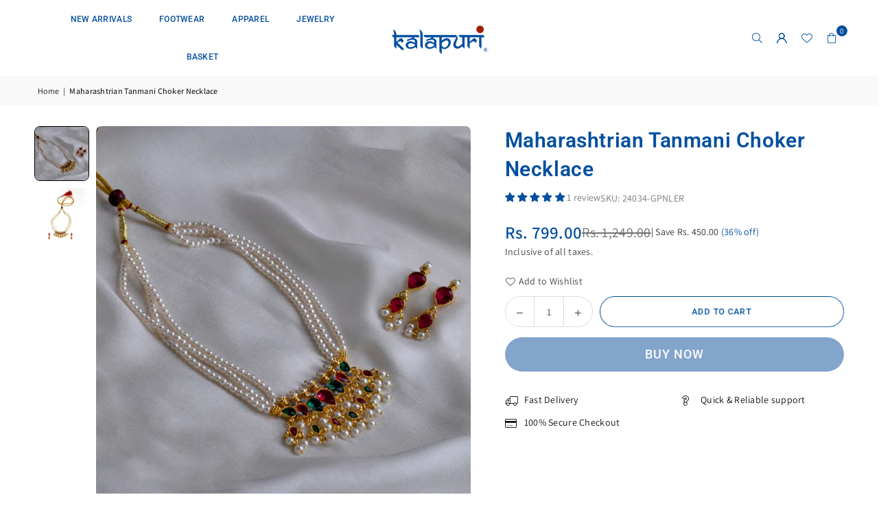

--- FILE ---
content_type: text/html; charset=utf-8
request_url: https://kalapuri.com/products/maharashtrian-tanmani-choker-necklace
body_size: 62209
content:
<!doctype html>
<html class="no-js" lang="en" ><head>
  

<script>

window.merchantInfo  = {
        mid: "19g6ilx1p2cxs",
        environment: "production",
        type: "merchantInfo",
  		storeId: "61430595829",
  		fbpixel: "1133740810525650",
      }
var productFormSelector = '';
var cart = {"note":null,"attributes":{},"original_total_price":0,"total_price":0,"total_discount":0,"total_weight":0.0,"item_count":0,"items":[],"requires_shipping":false,"currency":"INR","items_subtotal_price":0,"cart_level_discount_applications":[],"checkout_charge_amount":0}
var templateName = 'product'
</script>

<script src="https://pdp.gokwik.co/merchant-integration/build/merchant.integration.js?v4"></script>
<script src="http://ajax.googleapis.com/ajax/libs/jquery/1.9.1/jquery.min.js"></script>
<script>
  window.addEventListener('gokwikLoaded', e => {
gokwikSdk.on('modal_closed', function(){
  try{
    setCookie('discount_code', '', 0);
  }catch(e){
    console.log("Error while deleting the cookie",e)
  }
})
function clearCookie(cName) {
    document.cookie = cName + "=; expires=Thu, 01 Jan 1970 00:00:00 UTC; path=/;";
}
   $('.gokwik-checkout button').prop('disabled', false);
              $('.gokwik-checkout button').removeClass('disabled');
         $('#gokwik-buy-now').prop('disabled', false);
              $('#gokwik-buy-now').removeClass('disabled');

  const targetElement = document.querySelector("body");
  function debounce(func, delay) {
    let timeoutId;
    return function () {
      const context = this;
      const args = arguments;
      clearTimeout(timeoutId);
      timeoutId = setTimeout(function () {
        func.apply(context, args);
      }, delay);
    };
  }
  const observer = new MutationObserver(() => {
 
    debouncedMyTimer();
  });
  const debouncedMyTimer = debounce(() => {
    observer.disconnect();
    enableGokwikCart();
    observer.observe(targetElement, { childList: true, subtree: true });
  }, 700);
  function enableGokwikCart() {
      $('.gokwik-checkout button').prop('disabled', false);
              $('.gokwik-checkout button').removeClass('disabled');

  }
  const config = { childList: true, subtree: true };
  observer.observe(targetElement, config);
});
</script>

<style>

.gokwik-checkout {
  width: 100%;
  display: flex;
  justify-content: center;
  flex-direction: column;
  align-items: end;
  margin-bottom: 10px;
}
.gokwik-checkout button {
  max-width:100%;
  width: 100%;
  border: none;
  display: flex;
  justify-content: center;
  align-items: center;
  background: #074a98;
  position: relative;
  margin: 0;
cursor: pointer;
  border-radius: 0px;
  padding: 5px 10px;
  height:50px;
}
#gokwik-buy-now.disabled, .gokwik-disabled{
  opacity:0.5;
  cursor: not-allowed;
  }
  .gokwik-checkout button:focus {
  outline: none;
}
.gokwik-checkout button > span {
  display: flex;
}
.gokwik-checkout button > span.btn-text {
  display: flex;
  flex-direction: column;
  color: #f8f8f8;
  align-items: flex-start;
}
.gokwik-checkout button > span.btn-text > span:last-child {
	padding-top: 2px;
    font-size: 10px;
    line-height: 10px;
    text-transform: initial;
}
.gokwik-checkout button > span.btn-text > span:first-child {
    font-size: 18px;
    color: #fff !important;
    font-weight: 700;
    text-transform: uppercase;
}
.gokwik-checkout button > span.pay-opt-icon img:first-child {
  margin-right: 10px;
  margin-left: 10px;
}
/*   Additional */
.gokwik-checkout button.disabled{
  opacity:0.5;
  cursor: not-allowed;
  }
.gokwik-checkout button.disabled .addloadr#btn-loader{
   display: flex!important;
}
  #gokwik-buy-now.disabled .addloadr#btn-loader{
   display: flex!important;
}
    #gokwik-buy-now:disabled{
   cursor: not-allowed;
}
.gokwik-checkout button:hover{
  background:#000;
}




 

  

 #gokwik-buy-now {
   background: #074a98;
   width: 100%;
   color: #f8f8f8;
   cursor: pointer;
   line-height: 1;
   border: none;
   padding: 15px 10px;
   font-size: 18px;
    margin-bottom: 10px;
   position:relative;
   height: 50px;
    align-items: center;
    display: flex;
    justify-content: center;
 }
#dropdown-cart .actions .btn-view-cart {
    width: 100% !important;
    height: 50px;
    display: flex;
    align-items: center;
    font-size: 18px;
    color: #fff !important;
    margin-left: 10px;
    justify-content: center;
}
.product .product-shop .groups-btn #product-add-to-cart {
    padding: 0 !important;
}
@media(max-width:480px){
  #dropdown-cart .actions .btn-view-cart {
    margin-left: 0px;
    justify-content: center;
}
}
  

/* Loader CSS */
  #btn-loader{
    display: none;
    position: absolute;
    top: 0;
    bottom: 0;
    left: 0;
    right: 0;
    justify-content: center;
    align-items: center;
    background:#074a98;
    border-radius:0px;
    
  } 

.cir-loader,
.cir-loader:after {
  border-radius: 50%;
  width: 35px;
  height: 35px;
}
.cir-loader {
  margin: 6px auto;
  font-size: 10px;
  position: relative;
  text-indent: -9999em;
  border-top: 0.5em solid rgba(255, 255, 255, 0.2);
  border-right: 0.5em solid rgba(255, 255, 255, 0.2);
  border-bottom: 0.5em solid rgba(255, 255, 255, 0.2);
  border-left: 0.5em solid #ffffff;
  -webkit-transform: translateZ(0);
  -ms-transform: translateZ(0);
  transform: translateZ(0);
  -webkit-animation: load8 1.1s infinite linear;
  animation: load8 1.1s infinite linear;
}
@-webkit-keyframes load8 {
  0% {
    -webkit-transform: rotate(0deg);
    transform: rotate(0deg);
  }
  100% {
    -webkit-transform: rotate(360deg);
    transform: rotate(360deg);
  }
}
@keyframes load8 {
  0% {
    -webkit-transform: rotate(0deg);
    transform: rotate(0deg);
  }
  100% {
    -webkit-transform: rotate(360deg);
    transform: rotate(360deg);
  }
}
</style> 





<meta charset="utf-8"><meta http-equiv="X-UA-Compatible" content="IE=edge,chrome=1"><meta name="viewport" content="width=device-width, initial-scale=1.0"><meta name="theme-color" content="#024f9f"><meta name="format-detection" content="telephone=no"><link rel="canonical" href="https://kalapuri.com/products/maharashtrian-tanmani-choker-necklace"><link rel="preconnect" href="https://cdn.shopify.com" crossorigin><link rel="dns-prefetch" href="https://kalapuri.com" crossorigin><link rel="dns-prefetch" href="https://kalapuricraft.myshopify.com" crossorigin><link rel="preconnect" href="https://fonts.shopifycdn.com" crossorigin><link rel="shortcut icon" href="//kalapuri.com/cdn/shop/files/complete_logo_32x32.png?v=1747225451" type="image/png"><link rel="apple-touch-icon-precomposed" type="image/png" sizes="152x152" href="//kalapuri.com/cdn/shop/files/KALAPURI_logo_2.0_152x.png?v=1697036503"><title>Maharashtrian Tanmani Choker Necklace &ndash; Kalapuri</title><meta name="description" content="15. Traditional Black Mangalsutra Chain: &quot;Elevate your traditional attire with our Traditional Black Mangalsutra Chain, a timeless symbol of marital bliss and cultural heritage. Handcrafted with precision and care, this exquisite mangalsutra chain features sleek black beads interspersed with delicate gold accents, creating a stunning piece that exudes elegance and sophistication. Make a statement with our Traditional Black Mangalsutra Chain, perfect for adding a touch of tradition to any ensemble. Whether you&#39;re attending a wedding, celebrating a milestone, or simply want to honor your cultural heritage, this versatile chain is sure to become a cherished accessory in your collection. Crafted with the finest quality materials and expert craftsmanship, our mangalsutra chain offers both beauty and durability, ensuring it remains a symbol of love and commitment for years to come. Indulge in the timeless beauty of our Traditional Black Mangalsutra Chain, a symbol of enduring love and marital unity. Each bead is carefully strung by skilled artisans, who infuse their passion and expertise into every detail of the design, creating a masterpiece that celebrates the sacred bond of marriage. Treat yourself or a loved one to the unmatched beauty of our mangalsutra chain and make every moment unforgettable. Experience the allure of our Traditional Black Mangalsutra Chain, designed to complement your unique sense of style and enhance your natural beauty. From its sleek black beads to its intricate gold accents, every aspect of this chain is thoughtfully crafted to create a look that is both elegant and timeless. Make a statement of tradition and sophistication with our mangalsutra chain, the ultimate accessory for the modern woman. Shop now and discover the timeless beauty of our Traditional Black Mangalsutra Chain – a masterpiece that honors the sacred bond of marriage and celebrates the rich heritage of Indian culture.&quot;"><!-- /snippets/social-meta-tags.liquid --> <meta name="keywords" content="Kalapuri, kalapuri.com" /><meta name="author" content="Sanjay Khunt"><meta property="og:site_name" content="Kalapuri"><meta property="og:url" content="https://kalapuri.com/products/maharashtrian-tanmani-choker-necklace"><meta property="og:title" content="Maharashtrian Tanmani Choker Necklace"><meta property="og:type" content="product"><meta property="og:description" content="15. Traditional Black Mangalsutra Chain: &quot;Elevate your traditional attire with our Traditional Black Mangalsutra Chain, a timeless symbol of marital bliss and cultural heritage. Handcrafted with precision and care, this exquisite mangalsutra chain features sleek black beads interspersed with delicate gold accents, creating a stunning piece that exudes elegance and sophistication. Make a statement with our Traditional Black Mangalsutra Chain, perfect for adding a touch of tradition to any ensemble. Whether you&#39;re attending a wedding, celebrating a milestone, or simply want to honor your cultural heritage, this versatile chain is sure to become a cherished accessory in your collection. Crafted with the finest quality materials and expert craftsmanship, our mangalsutra chain offers both beauty and durability, ensuring it remains a symbol of love and commitment for years to come. Indulge in the timeless beauty of our Traditional Black Mangalsutra Chain, a symbol of enduring love and marital unity. Each bead is carefully strung by skilled artisans, who infuse their passion and expertise into every detail of the design, creating a masterpiece that celebrates the sacred bond of marriage. Treat yourself or a loved one to the unmatched beauty of our mangalsutra chain and make every moment unforgettable. Experience the allure of our Traditional Black Mangalsutra Chain, designed to complement your unique sense of style and enhance your natural beauty. From its sleek black beads to its intricate gold accents, every aspect of this chain is thoughtfully crafted to create a look that is both elegant and timeless. Make a statement of tradition and sophistication with our mangalsutra chain, the ultimate accessory for the modern woman. Shop now and discover the timeless beauty of our Traditional Black Mangalsutra Chain – a masterpiece that honors the sacred bond of marriage and celebrates the rich heritage of Indian culture.&quot;"><meta property="og:image" content="http://kalapuri.com/cdn/shop/files/24034-GPNLER_2_153bce75-aca3-4f4b-bb79-ffddb99fe9d3.jpg?v=1734593199"><meta property="og:image:secure_url" content="https://kalapuri.com/cdn/shop/files/24034-GPNLER_2_153bce75-aca3-4f4b-bb79-ffddb99fe9d3.jpg?v=1734593199"><meta property="og:image:width" content="1000"><meta property="og:image:height" content="1000"><meta property="og:price:amount" content="799.00"><meta property="og:price:currency" content="INR"><meta name="twitter:card" content="summary_large_image"><meta name="twitter:title" content="Maharashtrian Tanmani Choker Necklace"><meta name="twitter:description" content="15. Traditional Black Mangalsutra Chain: &quot;Elevate your traditional attire with our Traditional Black Mangalsutra Chain, a timeless symbol of marital bliss and cultural heritage. Handcrafted with precision and care, this exquisite mangalsutra chain features sleek black beads interspersed with delicate gold accents, creating a stunning piece that exudes elegance and sophistication. Make a statement with our Traditional Black Mangalsutra Chain, perfect for adding a touch of tradition to any ensemble. Whether you&#39;re attending a wedding, celebrating a milestone, or simply want to honor your cultural heritage, this versatile chain is sure to become a cherished accessory in your collection. Crafted with the finest quality materials and expert craftsmanship, our mangalsutra chain offers both beauty and durability, ensuring it remains a symbol of love and commitment for years to come. Indulge in the timeless beauty of our Traditional Black Mangalsutra Chain, a symbol of enduring love and marital unity. Each bead is carefully strung by skilled artisans, who infuse their passion and expertise into every detail of the design, creating a masterpiece that celebrates the sacred bond of marriage. Treat yourself or a loved one to the unmatched beauty of our mangalsutra chain and make every moment unforgettable. Experience the allure of our Traditional Black Mangalsutra Chain, designed to complement your unique sense of style and enhance your natural beauty. From its sleek black beads to its intricate gold accents, every aspect of this chain is thoughtfully crafted to create a look that is both elegant and timeless. Make a statement of tradition and sophistication with our mangalsutra chain, the ultimate accessory for the modern woman. Shop now and discover the timeless beauty of our Traditional Black Mangalsutra Chain – a masterpiece that honors the sacred bond of marriage and celebrates the rich heritage of Indian culture.&quot;">
<link rel="preload" as="font" href="//kalapuri.com/cdn/fonts/roboto/roboto_n4.2019d890f07b1852f56ce63ba45b2db45d852cba.woff2" type="font/woff2" crossorigin><link rel="preload" as="font" href="//kalapuri.com/cdn/fonts/roboto/roboto_n7.f38007a10afbbde8976c4056bfe890710d51dec2.woff2" type="font/woff2" crossorigin><link rel="preload" as="font" href="//kalapuri.com/cdn/fonts/assistant/assistant_n4.9120912a469cad1cc292572851508ca49d12e768.woff2" type="font/woff2" crossorigin><link rel="preload" as="font" href="//kalapuri.com/cdn/fonts/assistant/assistant_n7.bf44452348ec8b8efa3aa3068825305886b1c83c.woff2" type="font/woff2" crossorigin><link rel="preload" as="font" href="//kalapuri.com/cdn/shop/t/13/assets/adorn-icons.woff2?v=51276908559411956971754916851" type="font/woff2" crossorigin><style type="text/css">:root{--ft1:Roboto,sans-serif;--ft2:Roboto,sans-serif;--ft3:Assistant,sans-serif;--site_gutter:15px;--grid_gutter:30px;--grid_gutter_sm:15px; --input_height:38px;--input_height_sm:32px;--error:#d20000}*,::after,::before{box-sizing:border-box}article,aside,details,figcaption,figure,footer,header,hgroup,main,menu,nav,section,summary{display:block}body,button,input,select,textarea{font-family:-apple-system,BlinkMacSystemFont,"Segoe UI","Roboto","Oxygen","Ubuntu","Cantarell","Helvetica Neue",sans-serif;-webkit-font-smoothing:antialiased;-webkit-text-size-adjust:100%}a{background-color:transparent}a,a:after,a:before{transition:all .3s ease-in-out}b,strong{font-weight:700;}em{font-style:italic}small{font-size:80%}sub,sup{font-size:75%;line-height:0;position:relative;vertical-align:baseline}sup{top:-.5em}sub{bottom:-.25em}img{max-width:100%;border:0}button,input,optgroup,select,textarea{color:inherit;font:inherit;margin:0;outline:0}button[disabled],input[disabled]{cursor:default}[type=button]::-moz-focus-inner,[type=reset]::-moz-focus-inner,[type=submit]::-moz-focus-inner,button::-moz-focus-inner{border-style:none;padding:0}[type=button]:-moz-focusring,[type=reset]:-moz-focusring,[type=submit]:-moz-focusring,button:-moz-focusring{outline:1px dotted ButtonText}input[type=email],input[type=number],input[type=password],input[type=search]{-webkit-appearance:none;-moz-appearance:none}table{width:100%;border-collapse:collapse;border-spacing:0}td,th{padding:0}textarea{overflow:auto;-webkit-appearance:none;-moz-appearance:none}[tabindex='-1']:focus{outline:0}a,img{outline:0!important;border:0}[role=button],a,button,input,label,select,textarea{touch-action:manipulation}.fl,.flex{display:flex}.fl1,.flex-item{flex:1}.clearfix::after{content:'';display:table;clear:both}.clear{clear:both}.icon__fallback-text,.v-hidden{position:absolute!important;overflow:hidden;clip:rect(0 0 0 0);height:1px;width:1px;margin:-1px;padding:0;border:0}.visibility-hidden{visibility:hidden}.js-focus-hidden:focus{outline:0}.no-js:not(html),.no-js .js{display:none}.no-js .no-js:not(html){display:block}.skip-link:focus{clip:auto;width:auto;height:auto;margin:0;color:#111;background-color:#fff;padding:10px;opacity:1;z-index:10000;transition:none}blockquote{background:#f8f8f8;font-weight:600;font-size:15px;font-style:normal;text-align:center;padding:0 30px;margin:0}.rte blockquote{padding:25px;margin-bottom:20px}blockquote p+cite{margin-top:7.5px}blockquote cite{display:block;font-size:13px;font-style:inherit}code,pre{font-family:Consolas,monospace;font-size:1em}pre{overflow:auto}.rte:last-child{margin-bottom:0}.rte .h1,.rte .h2,.rte .h3,.rte .h4,.rte .h5,.rte .h6,.rte h1,.rte h2,.rte h3,.rte h4,.rte h5,.rte h6{color:#024f9f;margin-top:15px;margin-bottom:7.5px}.rte .h1:first-child,.rte .h2:first-child,.rte .h3:first-child,.rte .h4:first-child,.rte .h5:first-child,.rte .h6:first-child,.rte h1:first-child,.rte h2:first-child,.rte h3:first-child,.rte h4:first-child,.rte h5:first-child,.rte h6:first-child{margin-top:0}.rte li{margin-bottom:4px;list-style:inherit}.rte li:last-child{margin-bottom:0}.rte-setting{margin-bottom:11.11111px}.rte-setting:last-child{margin-bottom:0}p:last-child{margin-bottom:0}li{list-style:none}.fine-print{font-size:1.07692em;font-style:italic;margin:20px 0}.txt--minor{font-size:80%}.txt--emphasis{font-style:italic}.icon{display:inline-block;width:20px;height:20px;vertical-align:middle;fill:currentColor}.no-svg .icon{display:none}svg.icon:not(.icon--full-color) circle,svg.icon:not(.icon--full-color) ellipse,svg.icon:not(.icon--full-color) g,svg.icon:not(.icon--full-color) line,svg.icon:not(.icon--full-color) path,svg.icon:not(.icon--full-color) polygon,svg.icon:not(.icon--full-color) polyline,svg.icon:not(.icon--full-color) rect,symbol.icon:not(.icon--full-color) circle,symbol.icon:not(.icon--full-color) ellipse,symbol.icon:not(.icon--full-color) g,symbol.icon:not(.icon--full-color) line,symbol.icon:not(.icon--full-color) path,symbol.icon:not(.icon--full-color) polygon,symbol.icon:not(.icon--full-color) polyline,symbol.icon:not(.icon--full-color) rect{fill:inherit;stroke:inherit}.no-svg .icon__fallback-text{position:static!important;overflow:inherit;clip:none;height:auto;width:auto;margin:0}ol,ul{margin:0;padding:0}ol{list-style:decimal}.list--inline{padding:0;margin:0}.list--inline li{display:inline-block;margin-bottom:0;vertical-align:middle}.rte img{height:auto}.rte table{table-layout:fixed}.rte ol,.rte ul{margin:20px 0 30px 30px}.rte ol.list--inline,.rte ul.list--inline{margin-left:0}.rte ul{list-style:disc outside}.rte ul ul{list-style:circle outside}.rte ul ul ul{list-style:square outside}.rte a:not(.btn){padding-bottom:1px}.tc .rte ol,.tc .rte ul,.tc.rte ol,.tc.rte ul{margin-left:0;list-style-position:inside}.rte__table-wrapper{max-width:100%;overflow:auto;-webkit-overflow-scrolling:touch}svg:not(:root){overflow:hidden}.video-wrapper{position:relative;overflow:hidden;max-width:100%;padding-bottom:56.25%;height:0;height:auto}.video-wrapper iframe{position:absolute;top:0;left:0;width:100%;height:100%}form{margin:0}legend{border:0;padding:0}button,input[type=submit],label[for]{cursor:pointer}input[type=text]{-webkit-appearance:none;-moz-appearance:none}[type=checkbox]+label,[type=radio]+label{display:inline-block;margin-bottom:0}textarea{min-height:100px}input[type=checkbox],input[type=radio]{margin:0 5px 0 0;vertical-align:middle}select::-ms-expand{display:none}.label--hidden{position:absolute;height:0;width:0;margin-bottom:0;overflow:hidden;clip:rect(1px,1px,1px,1px)}.form-vertical input,.form-vertical select,.form-vertical textarea{display:block;width:100%}.form-vertical [type=checkbox],.form-vertical [type=radio]{display:inline-block;width:auto;margin-right:5px}.form-vertical .btn,.form-vertical [type=submit]{display:inline-block;width:auto}.grid--table{display:table;table-layout:fixed;width:100%}.grid--table>.gitem{float:none;display:table-cell;vertical-align:middle}.is-transitioning{display:block!important;visibility:visible!important}.mr0{margin:0 !important;}.pd0{ padding:0 !important;}.db{display:block}.dbi{display:inline-block}.dn, .hidden,.btn.loading .txt {display:none}.of_hidden {overflow:hidden}.pa {position:absolute}.pr {position:relative}.l0 {left: 0;}.t0 {top: 0;}.fw-300{font-weight:300}.fw-400{font-weight:400}.fw-500{font-weight:500}.fw-600{font-weight:600}b,strong,.fw-700{font-weight:700}em, .em{font-style:italic}.tt-u{text-transform:uppercase}.tt-l{text-transform:lowercase}.tt-c{text-transform:capitalize}.tt-n{text-transform:none}.list-bullet,.list-arrow,.list-square,.order-list{padding:0 0 15px 15px;}.list-bullet li {list-style:disc; padding:4px 0; }.list-bullet ul, .list-circle ul, .list-arrow ul, .order-list li {padding-left:15px;}.list-square li {list-style:square; padding:4px 0; } .list-arrow li {list-style:disclosure-closed; padding:4px 0; }.order-list li {list-style:decimal; padding:4px 0; }.tdn {text-decoration:none!important}.tdu {text-decoration:underline}.imgFt{position:absolute;top:0;left:0;width:100%;height:100%;object-fit:cover; object-position:center; }.imgFl { display:block; width:100%; height:auto; }.imgWrapper { display:block; margin:auto; }.autoHt { height:auto; }.bgImg { background-size:cover; background-repeat:no-repeat; background-position:center; }.grid-sizer{width:25%; position:absolute}.w_auto {width:auto!important}.h_auto{height:auto}.w_100{width:100%!important}.h_100{height:100%!important}.pd10 {padding:10px;}.grid{display:flex;flex-wrap:wrap;list-style:none;margin:0 -7.5px }.gitem{flex:0 0 auto;padding-left:7.5px;padding-right:7.5px;width:100%}.col-1,.rwcols-1 .gitem, .wd100{width:100%}.col-2,.rwcols-2 .gitem,.wd50{width:50%}.col-3,.rwcols-3 .gitem,.wd33{width:33.33333%}.col-4,.rwcols-4 .gitem,.wd25{width:25%}.col-5,.rwcols-5 .gitem,.wd20{width:20%}.col-6,.rwcols-6 .gitem,.wd16{width:16.66667%}.col-7,.rwcols-7 .gitem,.wd14{width:14.28571%}.col-8,.rwcols-8 .gitem,.wd12{width:12.5%}.col-9,.rwcols-9 .gitem,.wd11{width:11.11111%}.col-10,.rwcols-10 .gitem,.wd10{width:10%}.wd30{width:30%}.wd37{width:37.5%}.wd40{width:40%}.wd60{width:60%}.wd62{width:62.5%}.wd66{width:66.66667%}.wd70{width:70%}.wd75{width:75%}.wd80{width:80%}.wd83{width:83.33333%}.wd87{width:87.5%}.wd90{width:90%}.wd100{width:100%}.show{display:block!important}.hide{display:none!important}.grid-products{margin:0 -0.0px}.grid-products .gitem{padding-left:0.0px;padding-right:0.0px}.f-row{flex-direction:row}.f-col{flex-direction:column}.f-wrap{flex-wrap:wrap}.f-nowrap{flex-wrap:nowrap}.f-jcs{justify-content:flex-start}.f-jce{justify-content:flex-end}.f-jcc{justify-content:center}.f-jcsb{justify-content:space-between}.f-jcsa{justify-content:space-around}.f-jcse{justify-content:space-evenly}.f-ais{align-items:flex-start}.f-aie{align-items:flex-end}.f-aic{align-items:center}.f-aib{align-items:baseline}.f-aist{align-items:stretch}.f-acs{align-content:flex-start}.f-ace{align-content:flex-end}.f-acc{align-content:center}.f-acsb{align-content:space-between}.f-acsa{align-content:space-around}.f-acst{align-content:stretch}.f-asa{align-self:auto}.f-ass{align-self:flex-start}.f-ase{align-self:flex-end}.f-asc{align-self:center}.f-asb{align-self:baseline}.f-asst{align-self:stretch}.order0{order:0}.order1{order:1}.order2{order:2}.order3{order:3}.tl{text-align:left!important}.tc{text-align:center!important}.tr{text-align:right!important}.m_auto{margin-left:auto;margin-right:auto}.ml_auto{margin-left:auto}.mr_auto{margin-right:auto}.m0{margin:0!important}.mt0{margin-top:0!important}.ml0{margin-left:0!important}.mr0{margin-right:0!important}.mb0{margin-bottom:0!important}.ml5{margin-left:5px}.mt5{margin-top:5px}.mr5{margin-right:5px}.mb5{margin-bottom:5px}.ml10{margin-left:10px}.mt10{margin-top:10px}.mr10{margin-right:10px}.mb10{margin-bottom:10px}.ml15{margin-left:15px}.mt15{margin-top:15px}.mr15{margin-right:15px}.mb15{margin-bottom:15px}.ml20{margin-left:20px}.mt20{margin-top:20px!important}.mr20{margin-right:20px}.mb20{margin-bottom:20px}.ml25{margin-left:25px}.mt25{margin-top:25px}.mr25{margin-right:25px}.mb25{margin-bottom:25px}.ml30{margin-left:30px}.mt30{margin-top:30px}.mr30{margin-right:30px}.mb30{margin-bottom:30px}.mb35{margin-bottom:35px}.mb40{margin-bottom:40px}.mb45{margin-bottom:45px}.mb50{margin-bottom:50px}@media (min-width:768px){.col-md-1{width:100%}.col-md-2,.rwcols-md-2 .gitem,.wd50-md{width:50%}.col-md-3,.rwcols-md-3 .gitem,.wd33-md{width:33.33333%}.col-md-4,.rwcols-md-4 .gitem,.wd25-md{width:25%}.col-md-5,.rwcols-md-5 .gitem,.wd20-md{width:20%}.col-md-6,.rwcols-md-6 .gitem,.wd16-md{width:16.66667%}.col-md-7,.rwcols-md-7 .gitem,.wd14-md{width:14.28571%}.col-md-8,.rwcols-md-8 .gitem,.wd12-md{width:12.5%}.col-md-9,.rwcols-md-9 .gitem,.wd11-md{width:11.11111%}.col-md-10,.rwcols-md-10 .gitem,.wd10-md{width:10%}.wd30-md{width:30%}.wd37-md{width:37.5%}.wd40-md{width:40%}.wd60-md{width:60%}.wd62-md{width:62.5%}.wd66-md{width:66.66667%}.wd70-md{width:70%}.wd75-md{width:75%}.wd80-md{width:80%}.wd83-md{width:83.33333%}.wd87-md{width:87.5%}.wd90-md{width:90%}.tl-md{text-align:left!important}.tc-md{text-align:center!important}.tr-md{text-align:right!important}.f-row-md{flex-direction:row}.f-col-md{flex-direction:column}.f-wrap-md{flex-wrap:wrap}.f-nowrap-md{flex-wrap:nowrap}.f-jcs-md{justify-content:flex-start}.f-jce-md{justify-content:flex-end}.f-jcc-md{justify-content:center}.f-jcsb-md{justify-content:space-between}.f-jcsa-md{justify-content:space-around}.f-jcse-md{justify-content:space-evenly}.f-ais-md{align-items:flex-start}.f-aie-md{align-items:flex-end}.f-aic-md{align-items:center}.f-aib-md{align-items:baseline}.f-aist-md{align-items:stretch}.f-acs-md{align-content:flex-start}.f-ace-md{align-content:flex-end}.f-acc-md{align-content:center}.f-acsb-md{align-content:space-between}.f-acsa-md{align-content:space-around}.f-acst-md{align-content:stretch}.f-asa-md{align-self:auto}.f-ass-md{align-self:flex-start}.f-ase-md{align-self:flex-end}.f-asc-md{align-self:center}.f-asb-md{align-self:baseline}.f-asst-md{align-self:stretch}.mb0-md{margin-bottom:0}.mb5-md{margin-bottom:5px}.mb10-md{margin-bottom:10px}.mb15-md{margin-bottom:15px}.mb20-md{margin-bottom:20px}.mb25-md{margin-bottom:25px}.mb30-md{margin-bottom:30px}.mb35-md{margin-bottom:35px}.mb40-md{margin-bottom:40px}.mb45-md{margin-bottom:45px}.mb50-md{margin-bottom:50px}}@media (min-width:1025px){.grid{margin:0 -15px }.gitem{padding-left:15px;padding-right:15px }.col-lg-1{width:100%}.col-lg-2,.rwcols-lg-2 .gitem,.wd50-lg{width:50%}.col-lg-3,.rwcols-lg-3 .gitem,.wd33-lg{width:33.33333%}.col-lg-4,.rwcols-lg-4 .gitem,.wd25-lg{width:25%}.col-lg-5,.rwcols-lg-5 .gitem,.wd20-lg{width:20%}.col-lg-6,.rwcols-lg-6 .gitem,.wd16-lg{width:16.66667%}.col-lg-7,.rwcols-lg-7 .gitem,.wd14-lg{width:14.28571%}.col-lg-8,.rwcols-lg-8 .gitem,.wd12-lg{width:12.5%}.col-lg-9,.rwcols-lg-9 .gitem,.wd11-lg{width:11.11111%}.col-lg-10,.rwcols-lg-10 .gitem,.wd10-lg{width:10%}.wd30-lg{width:30%}.wd37-lg{width:37.5%}.wd40-lg{width:40%}.wd60-lg{width:60%}.wd62-lg{width:62.5%}.wd66-lg{width:66.66667%}.wd70-lg{width:70%}.wd75-lg{width:75%}.wd80-lg{width:80%}.wd83-lg{width:83.33333%}.wd87-lg{width:87.5%}.wd90-lg{width:90%}.show-lg{display:block!important}.hide-lg{display:none!important}.f-row-lg{flex-direction:row}.f-col-lg{flex-direction:column}.f-wrap-lg{flex-wrap:wrap}.f-nowrap-lg{flex-wrap:nowrap}.tl-lg {text-align:left!important}.tc-lg {text-align:center!important}.tr-lg {text-align:right!important}.grid-products{margin:0 -10.0px}.grid-products .gitem{padding-left:10.0px;padding-right:10.0px}}@media (min-width:1280px){.col-xl-1{width:100%}.col-xl-2,.rwcols-xl-2 .gitem,.wd50-xl{width:50%}.col-xl-3,.rwcols-xl-3 .gitem,.wd33-xl{width:33.33333%}.col-xl-4,.rwcols-xl-4 .gitem,.wd25-xl{width:25%}.col-xl-5,.rwcols-xl-5 .gitem,.wd20-xl{width:20%}.col-xl-6,.rwcols-xl-6 .gitem,.wd16-xl{width:16.66667%}.col-xl-7,.rwcols-xl-7 .gitem,.wd14-xl{width:14.28571%}.col-xl-8,.rwcols-xl-8 .gitem,.wd12-xl{width:12.5%}.col-xl-9,.rwcols-xl-9 .gitem,.wd11-xl{width:11.11111%}.col-xl-10,.rwcols-xl-10 .gitem,.wd10-xl{width:10%}.wd30-xl{width:30%}.wd37-xl{width:37.5%}.wd40-xl{width:40%}.wd60-xl{width:60%}.wd62-xl{width:62.5%}.wd66-xl{width:66.66667%}.wd70-xl{width:70%}.wd75-xl{width:75%}.wd80-xl{width:80%}.wd83-xl{width:83.33333%}.wd87-xl{width:87.5%}.wd90-xl{width:90%}.show-xl{display:block!important}.hide-xl{display:none!important}.f-wrap-xl{flex-wrap:wrap}.f-col-xl{flex-direction:column}.tl-xl {text-align:left!important}.tc-xl {text-align:center!important}.tr-xl {text-align:right!important}}@media only screen and (min-width:768px) and (max-width:1024px){.show-md{display:block!important}.hide-md{display:none!important}}@media only screen and (max-width:767px){.show-sm{display:block!important}.hide-sm{display:none!important}}@font-face{font-family:Adorn-Icons;src:url("//kalapuri.com/cdn/shop/t/13/assets/adorn-icons.woff2?v=51276908559411956971754916851") format('woff2'),url("//kalapuri.com/cdn/shop/t/13/assets/adorn-icons.woff?v=74340402737950993131754916851") format('woff');font-weight:400;font-style:normal;font-display:swap}.at{font:normal normal normal 15px/1 Adorn-Icons;speak:none;text-transform:none;display:inline-block;vertical-align:middle;text-rendering:auto;-webkit-font-smoothing:antialiased;-moz-osx-font-smoothing:grayscale}@font-face {font-family: Roboto;font-weight: 300;font-style: normal;font-display: swap;src: url("//kalapuri.com/cdn/fonts/roboto/roboto_n3.9ac06d5955eb603264929711f38e40623ddc14db.woff2") format("woff2"), url("//kalapuri.com/cdn/fonts/roboto/roboto_n3.797df4bf78042ba6106158fcf6a8d0e116fbfdae.woff") format("woff");}@font-face {font-family: Roboto;font-weight: 400;font-style: normal;font-display: swap;src: url("//kalapuri.com/cdn/fonts/roboto/roboto_n4.2019d890f07b1852f56ce63ba45b2db45d852cba.woff2") format("woff2"), url("//kalapuri.com/cdn/fonts/roboto/roboto_n4.238690e0007583582327135619c5f7971652fa9d.woff") format("woff");}@font-face {font-family: Roboto;font-weight: 500;font-style: normal;font-display: swap;src: url("//kalapuri.com/cdn/fonts/roboto/roboto_n5.250d51708d76acbac296b0e21ede8f81de4e37aa.woff2") format("woff2"), url("//kalapuri.com/cdn/fonts/roboto/roboto_n5.535e8c56f4cbbdea416167af50ab0ff1360a3949.woff") format("woff");}@font-face {font-family: Roboto;font-weight: 600;font-style: normal;font-display: swap;src: url("//kalapuri.com/cdn/fonts/roboto/roboto_n6.3d305d5382545b48404c304160aadee38c90ef9d.woff2") format("woff2"), url("//kalapuri.com/cdn/fonts/roboto/roboto_n6.bb37be020157f87e181e5489d5e9137ad60c47a2.woff") format("woff");}@font-face {font-family: Roboto;font-weight: 700;font-style: normal;font-display: swap;src: url("//kalapuri.com/cdn/fonts/roboto/roboto_n7.f38007a10afbbde8976c4056bfe890710d51dec2.woff2") format("woff2"), url("//kalapuri.com/cdn/fonts/roboto/roboto_n7.94bfdd3e80c7be00e128703d245c207769d763f9.woff") format("woff");}@font-face {font-family: Assistant;font-weight: 300;font-style: normal;font-display: swap;src: url("//kalapuri.com/cdn/fonts/assistant/assistant_n3.1fff089a5b8f8ed9b5d0a303bc8584447f9c22fe.woff2") format("woff2"), url("//kalapuri.com/cdn/fonts/assistant/assistant_n3.188648856c6bc22c26d85da661933448752051e0.woff") format("woff");}@font-face {font-family: Assistant;font-weight: 400;font-style: normal;font-display: swap;src: url("//kalapuri.com/cdn/fonts/assistant/assistant_n4.9120912a469cad1cc292572851508ca49d12e768.woff2") format("woff2"), url("//kalapuri.com/cdn/fonts/assistant/assistant_n4.6e9875ce64e0fefcd3f4446b7ec9036b3ddd2985.woff") format("woff");}@font-face {font-family: Assistant;font-weight: 500;font-style: normal;font-display: swap;src: url("//kalapuri.com/cdn/fonts/assistant/assistant_n5.26caedc0c0f332f957d0fb6b24adee050844cce5.woff2") format("woff2"), url("//kalapuri.com/cdn/fonts/assistant/assistant_n5.d09f0488bf8aadd48534c94ac3f185fbc9ddb168.woff") format("woff");}@font-face {font-family: Assistant;font-weight: 600;font-style: normal;font-display: swap;src: url("//kalapuri.com/cdn/fonts/assistant/assistant_n6.b2cbcfa81550fc99b5d970d0ef582eebcbac24e0.woff2") format("woff2"), url("//kalapuri.com/cdn/fonts/assistant/assistant_n6.5dced1e1f897f561a8304b6ef1c533d81fd1c6e0.woff") format("woff");}@font-face {font-family: Assistant;font-weight: 700;font-style: normal;font-display: swap;src: url("//kalapuri.com/cdn/fonts/assistant/assistant_n7.bf44452348ec8b8efa3aa3068825305886b1c83c.woff2") format("woff2"), url("//kalapuri.com/cdn/fonts/assistant/assistant_n7.0c887fee83f6b3bda822f1150b912c72da0f7b64.woff") format("woff");}.page-width { margin:0 auto; padding-left:15px; padding-right:15px; max-width:1400px; }.fullwidth { max-width:100%; padding-left:10px; padding-right:10px; }.template-product .fullwidth.npd .product-single__meta{ padding: 0 20px;}@media only screen and (min-width:766px) { .page-width { padding-left:20px; padding-right:20px; }.fullwidth { padding-left:15px; padding-right:15px; }.template-product .fullwidth.npd:not(.style6) .product-single__meta{ padding-right:30px}}@media only screen and (min-width:1280px){.fullwidth { padding-left:50px; padding-right:50px; }.template-product .fullwidth.npd:not(.style6) .product-single__meta{ padding-right:50px;}}.fullwidth.npd { padding-left:0; padding-right:0; }.fs10 { font-size:10px;}.fs12 { font-size:12px;}.fs14 { font-size:14px;}.fs16 { font-size:16px;}.fs18 { font-size:18px;}.fs20 { font-size:20px;}.fs22 { font-size:22px;}.fs24 { font-size:24px;}.fs26 { font-size:26px;}.fs28 { font-size:28px;}.fs30 { font-size:30px;}</style><link rel="stylesheet" href="//kalapuri.com/cdn/shop/t/13/assets/theme.css?v=86154511139710476011754923037" type="text/css" media="all">    <script src="//kalapuri.com/cdn/shop/t/13/assets/lazysizes.js?v=103082535952790022801754916851" async></script>  <script src="//kalapuri.com/cdn/shop/t/13/assets/jquery.min.js?v=115860211936397945481754916851"defer="defer"></script><script>var theme = {strings:{showMore:"Show More",showLess:"Show Less"},mlcurrency:false,moneyFormat:"Rs. {{amount}}",shopCurrency:"INR",autoCurrencies:true,CurrencyFormat:'money_format',ajax_cart:true,fixedHeader:false,animation:false,animationMobile:true,searchresult:"See all results for \u0026quot;{{ terms }}\u0026quot;",wlAvailable:"Available in Wishlist",rtl:false,};document.documentElement.className = document.documentElement.className.replace('no-js', 'js');        var alpha = "Abcdefghijklmnopqrstuvwxyz".split(""), thm = alpha[0]+alpha[21]+alpha[14]+alpha[13]+alpha[4], shpeml = 'kalapuri.sales@gmail.com', dmn = window.location.hostname;        window.lazySizesConfig = window.lazySizesConfig || {};window.lazySizesConfig.loadMode = 1;      window.lazySizesConfig.loadHidden = false;        window.shopUrl = 'https://kalapuri.com';      window.routes = {        cart_add_url: '/cart/add',        cart_change_url: '/cart/change',        cart_update_url: '/cart/update',        cart_url: '/cart',        predictive_search_url: '/search/suggest'      };      window.cartStrings = {        error: `There was an error while updating your cart. Please try again.`,        quantityError: `You can only add [quantity] of this item.`      };      window.variantStrings = {addToCart: `Add to cart`,preOrder: `Pre-Order`,soldOut: `Sold out`,unavailable: `Unavailable`,unavailable_with_option: `Translation missing: en.products.product.value_unavailable`,};</script><script src="//kalapuri.com/cdn/shop/t/13/assets/vendor.js?v=175121317203878727231754916851" defer="defer"></script>  
  <script>window.performance && window.performance.mark && window.performance.mark('shopify.content_for_header.start');</script><meta name="google-site-verification" content="ixv6wP168lkuF2pLQzakMA780InTUxGALqn4xaJ7NhM">
<meta id="shopify-digital-wallet" name="shopify-digital-wallet" content="/61430595829/digital_wallets/dialog">
<meta id="in-context-paypal-metadata" data-shop-id="61430595829" data-venmo-supported="false" data-environment="production" data-locale="en_US" data-paypal-v4="true" data-currency="INR">
<link rel="alternate" type="application/json+oembed" href="https://kalapuri.com/products/maharashtrian-tanmani-choker-necklace.oembed">
<script async="async" src="/checkouts/internal/preloads.js?locale=en-IN"></script>
<script id="shopify-features" type="application/json">{"accessToken":"669fdab7ff5ed22c7968117fe564df40","betas":["rich-media-storefront-analytics"],"domain":"kalapuri.com","predictiveSearch":true,"shopId":61430595829,"locale":"en"}</script>
<script>var Shopify = Shopify || {};
Shopify.shop = "kalapuricraft.myshopify.com";
Shopify.locale = "en";
Shopify.currency = {"active":"INR","rate":"1.0"};
Shopify.country = "IN";
Shopify.theme = {"name":"Live Website Theme - Aditya","id":151906975989,"schema_name":"Avone","schema_version":"5.4.2","theme_store_id":null,"role":"main"};
Shopify.theme.handle = "null";
Shopify.theme.style = {"id":null,"handle":null};
Shopify.cdnHost = "kalapuri.com/cdn";
Shopify.routes = Shopify.routes || {};
Shopify.routes.root = "/";</script>
<script type="module">!function(o){(o.Shopify=o.Shopify||{}).modules=!0}(window);</script>
<script>!function(o){function n(){var o=[];function n(){o.push(Array.prototype.slice.apply(arguments))}return n.q=o,n}var t=o.Shopify=o.Shopify||{};t.loadFeatures=n(),t.autoloadFeatures=n()}(window);</script>
<script id="shop-js-analytics" type="application/json">{"pageType":"product"}</script>
<script defer="defer" async type="module" src="//kalapuri.com/cdn/shopifycloud/shop-js/modules/v2/client.init-shop-cart-sync_WVOgQShq.en.esm.js"></script>
<script defer="defer" async type="module" src="//kalapuri.com/cdn/shopifycloud/shop-js/modules/v2/chunk.common_C_13GLB1.esm.js"></script>
<script defer="defer" async type="module" src="//kalapuri.com/cdn/shopifycloud/shop-js/modules/v2/chunk.modal_CLfMGd0m.esm.js"></script>
<script type="module">
  await import("//kalapuri.com/cdn/shopifycloud/shop-js/modules/v2/client.init-shop-cart-sync_WVOgQShq.en.esm.js");
await import("//kalapuri.com/cdn/shopifycloud/shop-js/modules/v2/chunk.common_C_13GLB1.esm.js");
await import("//kalapuri.com/cdn/shopifycloud/shop-js/modules/v2/chunk.modal_CLfMGd0m.esm.js");

  window.Shopify.SignInWithShop?.initShopCartSync?.({"fedCMEnabled":true,"windoidEnabled":true});

</script>
<script>(function() {
  var isLoaded = false;
  function asyncLoad() {
    if (isLoaded) return;
    isLoaded = true;
    var urls = ["https:\/\/sizechart.apps.avada.io\/scripttag\/avada-size-chart.min.js?shop=kalapuricraft.myshopify.com","https:\/\/s3.ap-south-1.amazonaws.com\/media.intelliticks.com\/company\/iYQLB7z6AdEdzBJhk_c\/shopify\/qr-tracking.js?shop=kalapuricraft.myshopify.com","https:\/\/s3.ap-south-1.amazonaws.com\/media.intelliticks.com\/company\/iYQLB7z6AdEdzBJhk_c\/shopify\/qr-snippet.js?shop=kalapuricraft.myshopify.com","https:\/\/api.fastbundle.co\/scripts\/src.js?shop=kalapuricraft.myshopify.com","https:\/\/api.fastbundle.co\/scripts\/script_tag.js?shop=kalapuricraft.myshopify.com"];
    for (var i = 0; i < urls.length; i++) {
      var s = document.createElement('script');
      s.type = 'text/javascript';
      s.async = true;
      s.src = urls[i];
      var x = document.getElementsByTagName('script')[0];
      x.parentNode.insertBefore(s, x);
    }
  };
  if(window.attachEvent) {
    window.attachEvent('onload', asyncLoad);
  } else {
    window.addEventListener('load', asyncLoad, false);
  }
})();</script>
<script id="__st">var __st={"a":61430595829,"offset":19800,"reqid":"df3a414a-4b68-449e-807e-6272a7251fba-1769700379","pageurl":"kalapuri.com\/products\/maharashtrian-tanmani-choker-necklace","u":"45196ee613f9","p":"product","rtyp":"product","rid":8304195076341};</script>
<script>window.ShopifyPaypalV4VisibilityTracking = true;</script>
<script id="captcha-bootstrap">!function(){'use strict';const t='contact',e='account',n='new_comment',o=[[t,t],['blogs',n],['comments',n],[t,'customer']],c=[[e,'customer_login'],[e,'guest_login'],[e,'recover_customer_password'],[e,'create_customer']],r=t=>t.map((([t,e])=>`form[action*='/${t}']:not([data-nocaptcha='true']) input[name='form_type'][value='${e}']`)).join(','),a=t=>()=>t?[...document.querySelectorAll(t)].map((t=>t.form)):[];function s(){const t=[...o],e=r(t);return a(e)}const i='password',u='form_key',d=['recaptcha-v3-token','g-recaptcha-response','h-captcha-response',i],f=()=>{try{return window.sessionStorage}catch{return}},m='__shopify_v',_=t=>t.elements[u];function p(t,e,n=!1){try{const o=window.sessionStorage,c=JSON.parse(o.getItem(e)),{data:r}=function(t){const{data:e,action:n}=t;return t[m]||n?{data:e,action:n}:{data:t,action:n}}(c);for(const[e,n]of Object.entries(r))t.elements[e]&&(t.elements[e].value=n);n&&o.removeItem(e)}catch(o){console.error('form repopulation failed',{error:o})}}const l='form_type',E='cptcha';function T(t){t.dataset[E]=!0}const w=window,h=w.document,L='Shopify',v='ce_forms',y='captcha';let A=!1;((t,e)=>{const n=(g='f06e6c50-85a8-45c8-87d0-21a2b65856fe',I='https://cdn.shopify.com/shopifycloud/storefront-forms-hcaptcha/ce_storefront_forms_captcha_hcaptcha.v1.5.2.iife.js',D={infoText:'Protected by hCaptcha',privacyText:'Privacy',termsText:'Terms'},(t,e,n)=>{const o=w[L][v],c=o.bindForm;if(c)return c(t,g,e,D).then(n);var r;o.q.push([[t,g,e,D],n]),r=I,A||(h.body.append(Object.assign(h.createElement('script'),{id:'captcha-provider',async:!0,src:r})),A=!0)});var g,I,D;w[L]=w[L]||{},w[L][v]=w[L][v]||{},w[L][v].q=[],w[L][y]=w[L][y]||{},w[L][y].protect=function(t,e){n(t,void 0,e),T(t)},Object.freeze(w[L][y]),function(t,e,n,w,h,L){const[v,y,A,g]=function(t,e,n){const i=e?o:[],u=t?c:[],d=[...i,...u],f=r(d),m=r(i),_=r(d.filter((([t,e])=>n.includes(e))));return[a(f),a(m),a(_),s()]}(w,h,L),I=t=>{const e=t.target;return e instanceof HTMLFormElement?e:e&&e.form},D=t=>v().includes(t);t.addEventListener('submit',(t=>{const e=I(t);if(!e)return;const n=D(e)&&!e.dataset.hcaptchaBound&&!e.dataset.recaptchaBound,o=_(e),c=g().includes(e)&&(!o||!o.value);(n||c)&&t.preventDefault(),c&&!n&&(function(t){try{if(!f())return;!function(t){const e=f();if(!e)return;const n=_(t);if(!n)return;const o=n.value;o&&e.removeItem(o)}(t);const e=Array.from(Array(32),(()=>Math.random().toString(36)[2])).join('');!function(t,e){_(t)||t.append(Object.assign(document.createElement('input'),{type:'hidden',name:u})),t.elements[u].value=e}(t,e),function(t,e){const n=f();if(!n)return;const o=[...t.querySelectorAll(`input[type='${i}']`)].map((({name:t})=>t)),c=[...d,...o],r={};for(const[a,s]of new FormData(t).entries())c.includes(a)||(r[a]=s);n.setItem(e,JSON.stringify({[m]:1,action:t.action,data:r}))}(t,e)}catch(e){console.error('failed to persist form',e)}}(e),e.submit())}));const S=(t,e)=>{t&&!t.dataset[E]&&(n(t,e.some((e=>e===t))),T(t))};for(const o of['focusin','change'])t.addEventListener(o,(t=>{const e=I(t);D(e)&&S(e,y())}));const B=e.get('form_key'),M=e.get(l),P=B&&M;t.addEventListener('DOMContentLoaded',(()=>{const t=y();if(P)for(const e of t)e.elements[l].value===M&&p(e,B);[...new Set([...A(),...v().filter((t=>'true'===t.dataset.shopifyCaptcha))])].forEach((e=>S(e,t)))}))}(h,new URLSearchParams(w.location.search),n,t,e,['guest_login'])})(!0,!0)}();</script>
<script integrity="sha256-4kQ18oKyAcykRKYeNunJcIwy7WH5gtpwJnB7kiuLZ1E=" data-source-attribution="shopify.loadfeatures" defer="defer" src="//kalapuri.com/cdn/shopifycloud/storefront/assets/storefront/load_feature-a0a9edcb.js" crossorigin="anonymous"></script>
<script data-source-attribution="shopify.dynamic_checkout.dynamic.init">var Shopify=Shopify||{};Shopify.PaymentButton=Shopify.PaymentButton||{isStorefrontPortableWallets:!0,init:function(){window.Shopify.PaymentButton.init=function(){};var t=document.createElement("script");t.src="https://kalapuri.com/cdn/shopifycloud/portable-wallets/latest/portable-wallets.en.js",t.type="module",document.head.appendChild(t)}};
</script>
<script data-source-attribution="shopify.dynamic_checkout.buyer_consent">
  function portableWalletsHideBuyerConsent(e){var t=document.getElementById("shopify-buyer-consent"),n=document.getElementById("shopify-subscription-policy-button");t&&n&&(t.classList.add("hidden"),t.setAttribute("aria-hidden","true"),n.removeEventListener("click",e))}function portableWalletsShowBuyerConsent(e){var t=document.getElementById("shopify-buyer-consent"),n=document.getElementById("shopify-subscription-policy-button");t&&n&&(t.classList.remove("hidden"),t.removeAttribute("aria-hidden"),n.addEventListener("click",e))}window.Shopify?.PaymentButton&&(window.Shopify.PaymentButton.hideBuyerConsent=portableWalletsHideBuyerConsent,window.Shopify.PaymentButton.showBuyerConsent=portableWalletsShowBuyerConsent);
</script>
<script>
  function portableWalletsCleanup(e){e&&e.src&&console.error("Failed to load portable wallets script "+e.src);var t=document.querySelectorAll("shopify-accelerated-checkout .shopify-payment-button__skeleton, shopify-accelerated-checkout-cart .wallet-cart-button__skeleton"),e=document.getElementById("shopify-buyer-consent");for(let e=0;e<t.length;e++)t[e].remove();e&&e.remove()}function portableWalletsNotLoadedAsModule(e){e instanceof ErrorEvent&&"string"==typeof e.message&&e.message.includes("import.meta")&&"string"==typeof e.filename&&e.filename.includes("portable-wallets")&&(window.removeEventListener("error",portableWalletsNotLoadedAsModule),window.Shopify.PaymentButton.failedToLoad=e,"loading"===document.readyState?document.addEventListener("DOMContentLoaded",window.Shopify.PaymentButton.init):window.Shopify.PaymentButton.init())}window.addEventListener("error",portableWalletsNotLoadedAsModule);
</script>

<script type="module" src="https://kalapuri.com/cdn/shopifycloud/portable-wallets/latest/portable-wallets.en.js" onError="portableWalletsCleanup(this)" crossorigin="anonymous"></script>
<script nomodule>
  document.addEventListener("DOMContentLoaded", portableWalletsCleanup);
</script>

<link id="shopify-accelerated-checkout-styles" rel="stylesheet" media="screen" href="https://kalapuri.com/cdn/shopifycloud/portable-wallets/latest/accelerated-checkout-backwards-compat.css" crossorigin="anonymous">
<style id="shopify-accelerated-checkout-cart">
        #shopify-buyer-consent {
  margin-top: 1em;
  display: inline-block;
  width: 100%;
}

#shopify-buyer-consent.hidden {
  display: none;
}

#shopify-subscription-policy-button {
  background: none;
  border: none;
  padding: 0;
  text-decoration: underline;
  font-size: inherit;
  cursor: pointer;
}

#shopify-subscription-policy-button::before {
  box-shadow: none;
}

      </style>

<script>window.performance && window.performance.mark && window.performance.mark('shopify.content_for_header.end');</script>
<!-- BEGIN app block: shopify://apps/judge-me-reviews/blocks/judgeme_core/61ccd3b1-a9f2-4160-9fe9-4fec8413e5d8 --><!-- Start of Judge.me Core -->






<link rel="dns-prefetch" href="https://cdnwidget.judge.me">
<link rel="dns-prefetch" href="https://cdn.judge.me">
<link rel="dns-prefetch" href="https://cdn1.judge.me">
<link rel="dns-prefetch" href="https://api.judge.me">

<script data-cfasync='false' class='jdgm-settings-script'>window.jdgmSettings={"pagination":5,"disable_web_reviews":false,"badge_no_review_text":"No reviews","badge_n_reviews_text":"{{ n }} review/reviews","hide_badge_preview_if_no_reviews":false,"badge_hide_text":false,"enforce_center_preview_badge":false,"widget_title":"Customer Reviews","widget_open_form_text":"Write a review","widget_close_form_text":"Cancel review","widget_refresh_page_text":"Refresh page","widget_summary_text":"Based on {{ number_of_reviews }} review/reviews","widget_no_review_text":"Be the first to write a review","widget_name_field_text":"Display name","widget_verified_name_field_text":"Verified Name (public)","widget_name_placeholder_text":"Display name","widget_required_field_error_text":"This field is required.","widget_email_field_text":"Email address","widget_verified_email_field_text":"Verified Email (private, can not be edited)","widget_email_placeholder_text":"Your email address","widget_email_field_error_text":"Please enter a valid email address.","widget_rating_field_text":"Rating","widget_review_title_field_text":"Review Title","widget_review_title_placeholder_text":"Give your review a title","widget_review_body_field_text":"Review content","widget_review_body_placeholder_text":"Start writing here...","widget_pictures_field_text":"Picture/Video (optional)","widget_submit_review_text":"Submit Review","widget_submit_verified_review_text":"Submit Verified Review","widget_submit_success_msg_with_auto_publish":"Thank you! Please refresh the page in a few moments to see your review. You can remove or edit your review by logging into \u003ca href='https://judge.me/login' target='_blank' rel='nofollow noopener'\u003eJudge.me\u003c/a\u003e","widget_submit_success_msg_no_auto_publish":"Thank you! Your review will be published as soon as it is approved by the shop admin. You can remove or edit your review by logging into \u003ca href='https://judge.me/login' target='_blank' rel='nofollow noopener'\u003eJudge.me\u003c/a\u003e","widget_show_default_reviews_out_of_total_text":"Showing {{ n_reviews_shown }} out of {{ n_reviews }} reviews.","widget_show_all_link_text":"Show all","widget_show_less_link_text":"Show less","widget_author_said_text":"{{ reviewer_name }} said:","widget_days_text":"{{ n }} days ago","widget_weeks_text":"{{ n }} week/weeks ago","widget_months_text":"{{ n }} month/months ago","widget_years_text":"{{ n }} year/years ago","widget_yesterday_text":"Yesterday","widget_today_text":"Today","widget_replied_text":"\u003e\u003e {{ shop_name }} replied:","widget_read_more_text":"Read more","widget_reviewer_name_as_initial":"","widget_rating_filter_color":"#fbcd0a","widget_rating_filter_see_all_text":"See all reviews","widget_sorting_most_recent_text":"Most Recent","widget_sorting_highest_rating_text":"Highest Rating","widget_sorting_lowest_rating_text":"Lowest Rating","widget_sorting_with_pictures_text":"Only Pictures","widget_sorting_most_helpful_text":"Most Helpful","widget_open_question_form_text":"Ask a question","widget_reviews_subtab_text":"Reviews","widget_questions_subtab_text":"Questions","widget_question_label_text":"Question","widget_answer_label_text":"Answer","widget_question_placeholder_text":"Write your question here","widget_submit_question_text":"Submit Question","widget_question_submit_success_text":"Thank you for your question! We will notify you once it gets answered.","verified_badge_text":"Verified","verified_badge_bg_color":"","verified_badge_text_color":"","verified_badge_placement":"left-of-reviewer-name","widget_review_max_height":"","widget_hide_border":false,"widget_social_share":false,"widget_thumb":false,"widget_review_location_show":false,"widget_location_format":"","all_reviews_include_out_of_store_products":true,"all_reviews_out_of_store_text":"(out of store)","all_reviews_pagination":100,"all_reviews_product_name_prefix_text":"about","enable_review_pictures":true,"enable_question_anwser":false,"widget_theme":"default","review_date_format":"dd/mm/yyyy","default_sort_method":"most-recent","widget_product_reviews_subtab_text":"Product Reviews","widget_shop_reviews_subtab_text":"Shop Reviews","widget_other_products_reviews_text":"Reviews for other products","widget_store_reviews_subtab_text":"Store reviews","widget_no_store_reviews_text":"This store hasn't received any reviews yet","widget_web_restriction_product_reviews_text":"This product hasn't received any reviews yet","widget_no_items_text":"No items found","widget_show_more_text":"Show more","widget_write_a_store_review_text":"Write a Store Review","widget_other_languages_heading":"Reviews in Other Languages","widget_translate_review_text":"Translate review to {{ language }}","widget_translating_review_text":"Translating...","widget_show_original_translation_text":"Show original ({{ language }})","widget_translate_review_failed_text":"Review couldn't be translated.","widget_translate_review_retry_text":"Retry","widget_translate_review_try_again_later_text":"Try again later","show_product_url_for_grouped_product":false,"widget_sorting_pictures_first_text":"Pictures First","show_pictures_on_all_rev_page_mobile":false,"show_pictures_on_all_rev_page_desktop":false,"floating_tab_hide_mobile_install_preference":false,"floating_tab_button_name":"★ Reviews","floating_tab_title":"Let customers speak for us","floating_tab_button_color":"","floating_tab_button_background_color":"","floating_tab_url":"","floating_tab_url_enabled":false,"floating_tab_tab_style":"text","all_reviews_text_badge_text":"Customers rate us {{ shop.metafields.judgeme.all_reviews_rating | round: 1 }}/5 based on {{ shop.metafields.judgeme.all_reviews_count }} reviews.","all_reviews_text_badge_text_branded_style":"{{ shop.metafields.judgeme.all_reviews_rating | round: 1 }} out of 5 stars based on {{ shop.metafields.judgeme.all_reviews_count }} reviews","is_all_reviews_text_badge_a_link":false,"show_stars_for_all_reviews_text_badge":false,"all_reviews_text_badge_url":"","all_reviews_text_style":"text","all_reviews_text_color_style":"judgeme_brand_color","all_reviews_text_color":"#108474","all_reviews_text_show_jm_brand":true,"featured_carousel_show_header":true,"featured_carousel_title":"Let customers speak for us","testimonials_carousel_title":"Customers are saying","videos_carousel_title":"Real customer stories","cards_carousel_title":"Customers are saying","featured_carousel_count_text":"from {{ n }} reviews","featured_carousel_add_link_to_all_reviews_page":false,"featured_carousel_url":"","featured_carousel_show_images":true,"featured_carousel_autoslide_interval":5,"featured_carousel_arrows_on_the_sides":false,"featured_carousel_height":250,"featured_carousel_width":80,"featured_carousel_image_size":0,"featured_carousel_image_height":250,"featured_carousel_arrow_color":"#eeeeee","verified_count_badge_style":"vintage","verified_count_badge_orientation":"horizontal","verified_count_badge_color_style":"judgeme_brand_color","verified_count_badge_color":"#108474","is_verified_count_badge_a_link":false,"verified_count_badge_url":"","verified_count_badge_show_jm_brand":true,"widget_rating_preset_default":5,"widget_first_sub_tab":"product-reviews","widget_show_histogram":true,"widget_histogram_use_custom_color":false,"widget_pagination_use_custom_color":false,"widget_star_use_custom_color":false,"widget_verified_badge_use_custom_color":false,"widget_write_review_use_custom_color":false,"picture_reminder_submit_button":"Upload Pictures","enable_review_videos":false,"mute_video_by_default":false,"widget_sorting_videos_first_text":"Videos First","widget_review_pending_text":"Pending","featured_carousel_items_for_large_screen":3,"social_share_options_order":"Facebook,Twitter","remove_microdata_snippet":false,"disable_json_ld":false,"enable_json_ld_products":false,"preview_badge_show_question_text":false,"preview_badge_no_question_text":"No questions","preview_badge_n_question_text":"{{ number_of_questions }} question/questions","qa_badge_show_icon":false,"qa_badge_position":"same-row","remove_judgeme_branding":false,"widget_add_search_bar":false,"widget_search_bar_placeholder":"Search","widget_sorting_verified_only_text":"Verified only","featured_carousel_theme":"aligned","featured_carousel_show_rating":true,"featured_carousel_show_title":true,"featured_carousel_show_body":true,"featured_carousel_show_date":false,"featured_carousel_show_reviewer":true,"featured_carousel_show_product":true,"featured_carousel_header_background_color":"#108474","featured_carousel_header_text_color":"#ffffff","featured_carousel_name_product_separator":"reviewed","featured_carousel_full_star_background":"#108474","featured_carousel_empty_star_background":"#dadada","featured_carousel_vertical_theme_background":"#f9fafb","featured_carousel_verified_badge_enable":false,"featured_carousel_verified_badge_color":"#024F9F","featured_carousel_border_style":"round","featured_carousel_review_line_length_limit":3,"featured_carousel_more_reviews_button_text":"Read more reviews","featured_carousel_view_product_button_text":"View product","all_reviews_page_load_reviews_on":"scroll","all_reviews_page_load_more_text":"Load More Reviews","disable_fb_tab_reviews":false,"enable_ajax_cdn_cache":false,"widget_public_name_text":"displayed publicly like","default_reviewer_name":"John Smith","default_reviewer_name_has_non_latin":true,"widget_reviewer_anonymous":"Anonymous","medals_widget_title":"Judge.me Review Medals","medals_widget_background_color":"#f9fafb","medals_widget_position":"footer_all_pages","medals_widget_border_color":"#f9fafb","medals_widget_verified_text_position":"left","medals_widget_use_monochromatic_version":false,"medals_widget_elements_color":"#108474","show_reviewer_avatar":true,"widget_invalid_yt_video_url_error_text":"Not a YouTube video URL","widget_max_length_field_error_text":"Please enter no more than {0} characters.","widget_show_country_flag":false,"widget_show_collected_via_shop_app":true,"widget_verified_by_shop_badge_style":"light","widget_verified_by_shop_text":"Verified by Shop","widget_show_photo_gallery":false,"widget_load_with_code_splitting":true,"widget_ugc_install_preference":false,"widget_ugc_title":"Made by us, Shared by you","widget_ugc_subtitle":"Tag us to see your picture featured in our page","widget_ugc_arrows_color":"#ffffff","widget_ugc_primary_button_text":"Buy Now","widget_ugc_primary_button_background_color":"#108474","widget_ugc_primary_button_text_color":"#ffffff","widget_ugc_primary_button_border_width":"0","widget_ugc_primary_button_border_style":"none","widget_ugc_primary_button_border_color":"#108474","widget_ugc_primary_button_border_radius":"25","widget_ugc_secondary_button_text":"Load More","widget_ugc_secondary_button_background_color":"#ffffff","widget_ugc_secondary_button_text_color":"#108474","widget_ugc_secondary_button_border_width":"2","widget_ugc_secondary_button_border_style":"solid","widget_ugc_secondary_button_border_color":"#108474","widget_ugc_secondary_button_border_radius":"25","widget_ugc_reviews_button_text":"View Reviews","widget_ugc_reviews_button_background_color":"#ffffff","widget_ugc_reviews_button_text_color":"#108474","widget_ugc_reviews_button_border_width":"2","widget_ugc_reviews_button_border_style":"solid","widget_ugc_reviews_button_border_color":"#108474","widget_ugc_reviews_button_border_radius":"25","widget_ugc_reviews_button_link_to":"judgeme-reviews-page","widget_ugc_show_post_date":true,"widget_ugc_max_width":"800","widget_rating_metafield_value_type":true,"widget_primary_color":"#024F9F","widget_enable_secondary_color":false,"widget_secondary_color":"#edf5f5","widget_summary_average_rating_text":"{{ average_rating }} out of 5","widget_media_grid_title":"Customer photos \u0026 videos","widget_media_grid_see_more_text":"See more","widget_round_style":false,"widget_show_product_medals":true,"widget_verified_by_judgeme_text":"Verified by Judge.me","widget_show_store_medals":true,"widget_verified_by_judgeme_text_in_store_medals":"Verified by Judge.me","widget_media_field_exceed_quantity_message":"Sorry, we can only accept {{ max_media }} for one review.","widget_media_field_exceed_limit_message":"{{ file_name }} is too large, please select a {{ media_type }} less than {{ size_limit }}MB.","widget_review_submitted_text":"Review Submitted!","widget_question_submitted_text":"Question Submitted!","widget_close_form_text_question":"Cancel","widget_write_your_answer_here_text":"Write your answer here","widget_enabled_branded_link":true,"widget_show_collected_by_judgeme":true,"widget_reviewer_name_color":"","widget_write_review_text_color":"","widget_write_review_bg_color":"","widget_collected_by_judgeme_text":"collected by Judge.me","widget_pagination_type":"standard","widget_load_more_text":"Load More","widget_load_more_color":"#108474","widget_full_review_text":"Full Review","widget_read_more_reviews_text":"Read More Reviews","widget_read_questions_text":"Read Questions","widget_questions_and_answers_text":"Questions \u0026 Answers","widget_verified_by_text":"Verified by","widget_verified_text":"Verified","widget_number_of_reviews_text":"{{ number_of_reviews }} reviews","widget_back_button_text":"Back","widget_next_button_text":"Next","widget_custom_forms_filter_button":"Filters","custom_forms_style":"vertical","widget_show_review_information":false,"how_reviews_are_collected":"How reviews are collected?","widget_show_review_keywords":false,"widget_gdpr_statement":"How we use your data: We'll only contact you about the review you left, and only if necessary. By submitting your review, you agree to Judge.me's \u003ca href='https://judge.me/terms' target='_blank' rel='nofollow noopener'\u003eterms\u003c/a\u003e, \u003ca href='https://judge.me/privacy' target='_blank' rel='nofollow noopener'\u003eprivacy\u003c/a\u003e and \u003ca href='https://judge.me/content-policy' target='_blank' rel='nofollow noopener'\u003econtent\u003c/a\u003e policies.","widget_multilingual_sorting_enabled":false,"widget_translate_review_content_enabled":false,"widget_translate_review_content_method":"manual","popup_widget_review_selection":"automatically_with_pictures","popup_widget_round_border_style":true,"popup_widget_show_title":true,"popup_widget_show_body":true,"popup_widget_show_reviewer":false,"popup_widget_show_product":true,"popup_widget_show_pictures":true,"popup_widget_use_review_picture":true,"popup_widget_show_on_home_page":true,"popup_widget_show_on_product_page":true,"popup_widget_show_on_collection_page":true,"popup_widget_show_on_cart_page":true,"popup_widget_position":"bottom_left","popup_widget_first_review_delay":5,"popup_widget_duration":5,"popup_widget_interval":5,"popup_widget_review_count":5,"popup_widget_hide_on_mobile":true,"review_snippet_widget_round_border_style":true,"review_snippet_widget_card_color":"#FFFFFF","review_snippet_widget_slider_arrows_background_color":"#FFFFFF","review_snippet_widget_slider_arrows_color":"#000000","review_snippet_widget_star_color":"#108474","show_product_variant":false,"all_reviews_product_variant_label_text":"Variant: ","widget_show_verified_branding":false,"widget_ai_summary_title":"Customers say","widget_ai_summary_disclaimer":"AI-powered review summary based on recent customer reviews","widget_show_ai_summary":false,"widget_show_ai_summary_bg":false,"widget_show_review_title_input":true,"redirect_reviewers_invited_via_email":"review_widget","request_store_review_after_product_review":false,"request_review_other_products_in_order":false,"review_form_color_scheme":"default","review_form_corner_style":"square","review_form_star_color":{},"review_form_text_color":"#333333","review_form_background_color":"#ffffff","review_form_field_background_color":"#fafafa","review_form_button_color":{},"review_form_button_text_color":"#ffffff","review_form_modal_overlay_color":"#000000","review_content_screen_title_text":"How would you rate this product?","review_content_introduction_text":"We would love it if you would share a bit about your experience.","store_review_form_title_text":"How would you rate this store?","store_review_form_introduction_text":"We would love it if you would share a bit about your experience.","show_review_guidance_text":true,"one_star_review_guidance_text":"Poor","five_star_review_guidance_text":"Great","customer_information_screen_title_text":"About you","customer_information_introduction_text":"Please tell us more about you.","custom_questions_screen_title_text":"Your experience in more detail","custom_questions_introduction_text":"Here are a few questions to help us understand more about your experience.","review_submitted_screen_title_text":"Thanks for your review!","review_submitted_screen_thank_you_text":"We are processing it and it will appear on the store soon.","review_submitted_screen_email_verification_text":"Please confirm your email by clicking the link we just sent you. This helps us keep reviews authentic.","review_submitted_request_store_review_text":"Would you like to share your experience of shopping with us?","review_submitted_review_other_products_text":"Would you like to review these products?","store_review_screen_title_text":"Would you like to share your experience of shopping with us?","store_review_introduction_text":"We value your feedback and use it to improve. Please share any thoughts or suggestions you have.","reviewer_media_screen_title_picture_text":"Share a picture","reviewer_media_introduction_picture_text":"Upload a photo to support your review.","reviewer_media_screen_title_video_text":"Share a video","reviewer_media_introduction_video_text":"Upload a video to support your review.","reviewer_media_screen_title_picture_or_video_text":"Share a picture or video","reviewer_media_introduction_picture_or_video_text":"Upload a photo or video to support your review.","reviewer_media_youtube_url_text":"Paste your Youtube URL here","advanced_settings_next_step_button_text":"Next","advanced_settings_close_review_button_text":"Close","modal_write_review_flow":false,"write_review_flow_required_text":"Required","write_review_flow_privacy_message_text":"We respect your privacy.","write_review_flow_anonymous_text":"Post review as anonymous","write_review_flow_visibility_text":"This won't be visible to other customers.","write_review_flow_multiple_selection_help_text":"Select as many as you like","write_review_flow_single_selection_help_text":"Select one option","write_review_flow_required_field_error_text":"This field is required","write_review_flow_invalid_email_error_text":"Please enter a valid email address","write_review_flow_max_length_error_text":"Max. {{ max_length }} characters.","write_review_flow_media_upload_text":"\u003cb\u003eClick to upload\u003c/b\u003e or drag and drop","write_review_flow_gdpr_statement":"We'll only contact you about your review if necessary. By submitting your review, you agree to our \u003ca href='https://judge.me/terms' target='_blank' rel='nofollow noopener'\u003eterms and conditions\u003c/a\u003e and \u003ca href='https://judge.me/privacy' target='_blank' rel='nofollow noopener'\u003eprivacy policy\u003c/a\u003e.","rating_only_reviews_enabled":false,"show_negative_reviews_help_screen":false,"new_review_flow_help_screen_rating_threshold":3,"negative_review_resolution_screen_title_text":"Tell us more","negative_review_resolution_text":"Your experience matters to us. If there were issues with your purchase, we're here to help. Feel free to reach out to us, we'd love the opportunity to make things right.","negative_review_resolution_button_text":"Contact us","negative_review_resolution_proceed_with_review_text":"Leave a review","negative_review_resolution_subject":"Issue with purchase from {{ shop_name }}.{{ order_name }}","preview_badge_collection_page_install_status":false,"widget_review_custom_css":"","preview_badge_custom_css":"","preview_badge_stars_count":"5-stars","featured_carousel_custom_css":"","floating_tab_custom_css":"","all_reviews_widget_custom_css":"","medals_widget_custom_css":"","verified_badge_custom_css":"","all_reviews_text_custom_css":"","transparency_badges_collected_via_store_invite":false,"transparency_badges_from_another_provider":false,"transparency_badges_collected_from_store_visitor":false,"transparency_badges_collected_by_verified_review_provider":false,"transparency_badges_earned_reward":false,"transparency_badges_collected_via_store_invite_text":"Review collected via store invitation","transparency_badges_from_another_provider_text":"Review collected from another provider","transparency_badges_collected_from_store_visitor_text":"Review collected from a store visitor","transparency_badges_written_in_google_text":"Review written in Google","transparency_badges_written_in_etsy_text":"Review written in Etsy","transparency_badges_written_in_shop_app_text":"Review written in Shop App","transparency_badges_earned_reward_text":"Review earned a reward for future purchase","product_review_widget_per_page":10,"widget_store_review_label_text":"Review about the store","checkout_comment_extension_title_on_product_page":"Customer Comments","checkout_comment_extension_num_latest_comment_show":5,"checkout_comment_extension_format":"name_and_timestamp","checkout_comment_customer_name":"last_initial","checkout_comment_comment_notification":true,"preview_badge_collection_page_install_preference":true,"preview_badge_home_page_install_preference":false,"preview_badge_product_page_install_preference":true,"review_widget_install_preference":"","review_carousel_install_preference":false,"floating_reviews_tab_install_preference":"none","verified_reviews_count_badge_install_preference":false,"all_reviews_text_install_preference":false,"review_widget_best_location":true,"judgeme_medals_install_preference":false,"review_widget_revamp_enabled":false,"review_widget_qna_enabled":false,"review_widget_header_theme":"minimal","review_widget_widget_title_enabled":true,"review_widget_header_text_size":"medium","review_widget_header_text_weight":"regular","review_widget_average_rating_style":"compact","review_widget_bar_chart_enabled":true,"review_widget_bar_chart_type":"numbers","review_widget_bar_chart_style":"standard","review_widget_expanded_media_gallery_enabled":false,"review_widget_reviews_section_theme":"standard","review_widget_image_style":"thumbnails","review_widget_review_image_ratio":"square","review_widget_stars_size":"medium","review_widget_verified_badge":"standard_text","review_widget_review_title_text_size":"medium","review_widget_review_text_size":"medium","review_widget_review_text_length":"medium","review_widget_number_of_columns_desktop":3,"review_widget_carousel_transition_speed":5,"review_widget_custom_questions_answers_display":"always","review_widget_button_text_color":"#FFFFFF","review_widget_text_color":"#000000","review_widget_lighter_text_color":"#7B7B7B","review_widget_corner_styling":"soft","review_widget_review_word_singular":"review","review_widget_review_word_plural":"reviews","review_widget_voting_label":"Helpful?","review_widget_shop_reply_label":"Reply from {{ shop_name }}:","review_widget_filters_title":"Filters","qna_widget_question_word_singular":"Question","qna_widget_question_word_plural":"Questions","qna_widget_answer_reply_label":"Answer from {{ answerer_name }}:","qna_content_screen_title_text":"Ask a question about this product","qna_widget_question_required_field_error_text":"Please enter your question.","qna_widget_flow_gdpr_statement":"We'll only contact you about your question if necessary. By submitting your question, you agree to our \u003ca href='https://judge.me/terms' target='_blank' rel='nofollow noopener'\u003eterms and conditions\u003c/a\u003e and \u003ca href='https://judge.me/privacy' target='_blank' rel='nofollow noopener'\u003eprivacy policy\u003c/a\u003e.","qna_widget_question_submitted_text":"Thanks for your question!","qna_widget_close_form_text_question":"Close","qna_widget_question_submit_success_text":"We’ll notify you by email when your question is answered.","all_reviews_widget_v2025_enabled":false,"all_reviews_widget_v2025_header_theme":"default","all_reviews_widget_v2025_widget_title_enabled":true,"all_reviews_widget_v2025_header_text_size":"medium","all_reviews_widget_v2025_header_text_weight":"regular","all_reviews_widget_v2025_average_rating_style":"compact","all_reviews_widget_v2025_bar_chart_enabled":true,"all_reviews_widget_v2025_bar_chart_type":"numbers","all_reviews_widget_v2025_bar_chart_style":"standard","all_reviews_widget_v2025_expanded_media_gallery_enabled":false,"all_reviews_widget_v2025_show_store_medals":true,"all_reviews_widget_v2025_show_photo_gallery":true,"all_reviews_widget_v2025_show_review_keywords":false,"all_reviews_widget_v2025_show_ai_summary":false,"all_reviews_widget_v2025_show_ai_summary_bg":false,"all_reviews_widget_v2025_add_search_bar":false,"all_reviews_widget_v2025_default_sort_method":"most-recent","all_reviews_widget_v2025_reviews_per_page":10,"all_reviews_widget_v2025_reviews_section_theme":"default","all_reviews_widget_v2025_image_style":"thumbnails","all_reviews_widget_v2025_review_image_ratio":"square","all_reviews_widget_v2025_stars_size":"medium","all_reviews_widget_v2025_verified_badge":"bold_badge","all_reviews_widget_v2025_review_title_text_size":"medium","all_reviews_widget_v2025_review_text_size":"medium","all_reviews_widget_v2025_review_text_length":"medium","all_reviews_widget_v2025_number_of_columns_desktop":3,"all_reviews_widget_v2025_carousel_transition_speed":5,"all_reviews_widget_v2025_custom_questions_answers_display":"always","all_reviews_widget_v2025_show_product_variant":false,"all_reviews_widget_v2025_show_reviewer_avatar":true,"all_reviews_widget_v2025_reviewer_name_as_initial":"","all_reviews_widget_v2025_review_location_show":false,"all_reviews_widget_v2025_location_format":"","all_reviews_widget_v2025_show_country_flag":false,"all_reviews_widget_v2025_verified_by_shop_badge_style":"light","all_reviews_widget_v2025_social_share":false,"all_reviews_widget_v2025_social_share_options_order":"Facebook,Twitter,LinkedIn,Pinterest","all_reviews_widget_v2025_pagination_type":"standard","all_reviews_widget_v2025_button_text_color":"#FFFFFF","all_reviews_widget_v2025_text_color":"#000000","all_reviews_widget_v2025_lighter_text_color":"#7B7B7B","all_reviews_widget_v2025_corner_styling":"soft","all_reviews_widget_v2025_title":"Customer reviews","all_reviews_widget_v2025_ai_summary_title":"Customers say about this store","all_reviews_widget_v2025_no_review_text":"Be the first to write a review","platform":"shopify","branding_url":"https://app.judge.me/reviews/stores/kalapuri.com","branding_text":"Powered by Judge.me","locale":"en","reply_name":"Kalapuri","widget_version":"3.0","footer":true,"autopublish":true,"review_dates":true,"enable_custom_form":false,"shop_use_review_site":true,"shop_locale":"en","enable_multi_locales_translations":true,"show_review_title_input":true,"review_verification_email_status":"always","can_be_branded":false,"reply_name_text":"Kalapuri"};</script> <style class='jdgm-settings-style'>.jdgm-xx{left:0}:root{--jdgm-primary-color: #024F9F;--jdgm-secondary-color: rgba(2,79,159,0.1);--jdgm-star-color: #024F9F;--jdgm-write-review-text-color: white;--jdgm-write-review-bg-color: #024F9F;--jdgm-paginate-color: #024F9F;--jdgm-border-radius: 0;--jdgm-reviewer-name-color: #024F9F}.jdgm-histogram__bar-content{background-color:#024F9F}.jdgm-rev[data-verified-buyer=true] .jdgm-rev__icon.jdgm-rev__icon:after,.jdgm-rev__buyer-badge.jdgm-rev__buyer-badge{color:white;background-color:#024F9F}.jdgm-review-widget--small .jdgm-gallery.jdgm-gallery .jdgm-gallery__thumbnail-link:nth-child(8) .jdgm-gallery__thumbnail-wrapper.jdgm-gallery__thumbnail-wrapper:before{content:"See more"}@media only screen and (min-width: 768px){.jdgm-gallery.jdgm-gallery .jdgm-gallery__thumbnail-link:nth-child(8) .jdgm-gallery__thumbnail-wrapper.jdgm-gallery__thumbnail-wrapper:before{content:"See more"}}.jdgm-author-all-initials{display:none !important}.jdgm-author-last-initial{display:none !important}.jdgm-rev-widg__title{visibility:hidden}.jdgm-rev-widg__summary-text{visibility:hidden}.jdgm-prev-badge__text{visibility:hidden}.jdgm-rev__prod-link-prefix:before{content:'about'}.jdgm-rev__variant-label:before{content:'Variant: '}.jdgm-rev__out-of-store-text:before{content:'(out of store)'}@media only screen and (min-width: 768px){.jdgm-rev__pics .jdgm-rev_all-rev-page-picture-separator,.jdgm-rev__pics .jdgm-rev__product-picture{display:none}}@media only screen and (max-width: 768px){.jdgm-rev__pics .jdgm-rev_all-rev-page-picture-separator,.jdgm-rev__pics .jdgm-rev__product-picture{display:none}}.jdgm-preview-badge[data-template="index"]{display:none !important}.jdgm-verified-count-badget[data-from-snippet="true"]{display:none !important}.jdgm-carousel-wrapper[data-from-snippet="true"]{display:none !important}.jdgm-all-reviews-text[data-from-snippet="true"]{display:none !important}.jdgm-medals-section[data-from-snippet="true"]{display:none !important}.jdgm-ugc-media-wrapper[data-from-snippet="true"]{display:none !important}.jdgm-rev__transparency-badge[data-badge-type="review_collected_via_store_invitation"]{display:none !important}.jdgm-rev__transparency-badge[data-badge-type="review_collected_from_another_provider"]{display:none !important}.jdgm-rev__transparency-badge[data-badge-type="review_collected_from_store_visitor"]{display:none !important}.jdgm-rev__transparency-badge[data-badge-type="review_written_in_etsy"]{display:none !important}.jdgm-rev__transparency-badge[data-badge-type="review_written_in_google_business"]{display:none !important}.jdgm-rev__transparency-badge[data-badge-type="review_written_in_shop_app"]{display:none !important}.jdgm-rev__transparency-badge[data-badge-type="review_earned_for_future_purchase"]{display:none !important}.jdgm-review-snippet-widget .jdgm-rev-snippet-widget__cards-container .jdgm-rev-snippet-card{border-radius:8px;background:#fff}.jdgm-review-snippet-widget .jdgm-rev-snippet-widget__cards-container .jdgm-rev-snippet-card__rev-rating .jdgm-star{color:#108474}.jdgm-review-snippet-widget .jdgm-rev-snippet-widget__prev-btn,.jdgm-review-snippet-widget .jdgm-rev-snippet-widget__next-btn{border-radius:50%;background:#fff}.jdgm-review-snippet-widget .jdgm-rev-snippet-widget__prev-btn>svg,.jdgm-review-snippet-widget .jdgm-rev-snippet-widget__next-btn>svg{fill:#000}.jdgm-full-rev-modal.rev-snippet-widget .jm-mfp-container .jm-mfp-content,.jdgm-full-rev-modal.rev-snippet-widget .jm-mfp-container .jdgm-full-rev__icon,.jdgm-full-rev-modal.rev-snippet-widget .jm-mfp-container .jdgm-full-rev__pic-img,.jdgm-full-rev-modal.rev-snippet-widget .jm-mfp-container .jdgm-full-rev__reply{border-radius:8px}.jdgm-full-rev-modal.rev-snippet-widget .jm-mfp-container .jdgm-full-rev[data-verified-buyer="true"] .jdgm-full-rev__icon::after{border-radius:8px}.jdgm-full-rev-modal.rev-snippet-widget .jm-mfp-container .jdgm-full-rev .jdgm-rev__buyer-badge{border-radius:calc( 8px / 2 )}.jdgm-full-rev-modal.rev-snippet-widget .jm-mfp-container .jdgm-full-rev .jdgm-full-rev__replier::before{content:'Kalapuri'}.jdgm-full-rev-modal.rev-snippet-widget .jm-mfp-container .jdgm-full-rev .jdgm-full-rev__product-button{border-radius:calc( 8px * 6 )}
</style> <style class='jdgm-settings-style'></style>

  
  
  
  <style class='jdgm-miracle-styles'>
  @-webkit-keyframes jdgm-spin{0%{-webkit-transform:rotate(0deg);-ms-transform:rotate(0deg);transform:rotate(0deg)}100%{-webkit-transform:rotate(359deg);-ms-transform:rotate(359deg);transform:rotate(359deg)}}@keyframes jdgm-spin{0%{-webkit-transform:rotate(0deg);-ms-transform:rotate(0deg);transform:rotate(0deg)}100%{-webkit-transform:rotate(359deg);-ms-transform:rotate(359deg);transform:rotate(359deg)}}@font-face{font-family:'JudgemeStar';src:url("[data-uri]") format("woff");font-weight:normal;font-style:normal}.jdgm-star{font-family:'JudgemeStar';display:inline !important;text-decoration:none !important;padding:0 4px 0 0 !important;margin:0 !important;font-weight:bold;opacity:1;-webkit-font-smoothing:antialiased;-moz-osx-font-smoothing:grayscale}.jdgm-star:hover{opacity:1}.jdgm-star:last-of-type{padding:0 !important}.jdgm-star.jdgm--on:before{content:"\e000"}.jdgm-star.jdgm--off:before{content:"\e001"}.jdgm-star.jdgm--half:before{content:"\e002"}.jdgm-widget *{margin:0;line-height:1.4;-webkit-box-sizing:border-box;-moz-box-sizing:border-box;box-sizing:border-box;-webkit-overflow-scrolling:touch}.jdgm-hidden{display:none !important;visibility:hidden !important}.jdgm-temp-hidden{display:none}.jdgm-spinner{width:40px;height:40px;margin:auto;border-radius:50%;border-top:2px solid #eee;border-right:2px solid #eee;border-bottom:2px solid #eee;border-left:2px solid #ccc;-webkit-animation:jdgm-spin 0.8s infinite linear;animation:jdgm-spin 0.8s infinite linear}.jdgm-prev-badge{display:block !important}

</style>


  
  
   


<script data-cfasync='false' class='jdgm-script'>
!function(e){window.jdgm=window.jdgm||{},jdgm.CDN_HOST="https://cdnwidget.judge.me/",jdgm.CDN_HOST_ALT="https://cdn2.judge.me/cdn/widget_frontend/",jdgm.API_HOST="https://api.judge.me/",jdgm.CDN_BASE_URL="https://cdn.shopify.com/extensions/019c0578-4a2e-76a7-8598-728e9b942721/judgeme-extensions-322/assets/",
jdgm.docReady=function(d){(e.attachEvent?"complete"===e.readyState:"loading"!==e.readyState)?
setTimeout(d,0):e.addEventListener("DOMContentLoaded",d)},jdgm.loadCSS=function(d,t,o,a){
!o&&jdgm.loadCSS.requestedUrls.indexOf(d)>=0||(jdgm.loadCSS.requestedUrls.push(d),
(a=e.createElement("link")).rel="stylesheet",a.class="jdgm-stylesheet",a.media="nope!",
a.href=d,a.onload=function(){this.media="all",t&&setTimeout(t)},e.body.appendChild(a))},
jdgm.loadCSS.requestedUrls=[],jdgm.loadJS=function(e,d){var t=new XMLHttpRequest;
t.onreadystatechange=function(){4===t.readyState&&(Function(t.response)(),d&&d(t.response))},
t.open("GET",e),t.onerror=function(){if(e.indexOf(jdgm.CDN_HOST)===0&&jdgm.CDN_HOST_ALT!==jdgm.CDN_HOST){var f=e.replace(jdgm.CDN_HOST,jdgm.CDN_HOST_ALT);jdgm.loadJS(f,d)}},t.send()},jdgm.docReady((function(){(window.jdgmLoadCSS||e.querySelectorAll(
".jdgm-widget, .jdgm-all-reviews-page").length>0)&&(jdgmSettings.widget_load_with_code_splitting?
parseFloat(jdgmSettings.widget_version)>=3?jdgm.loadCSS(jdgm.CDN_HOST+"widget_v3/base.css"):
jdgm.loadCSS(jdgm.CDN_HOST+"widget/base.css"):jdgm.loadCSS(jdgm.CDN_HOST+"shopify_v2.css"),
jdgm.loadJS(jdgm.CDN_HOST+"loa"+"der.js"))}))}(document);
</script>
<noscript><link rel="stylesheet" type="text/css" media="all" href="https://cdnwidget.judge.me/shopify_v2.css"></noscript>

<!-- BEGIN app snippet: theme_fix_tags --><script>
  (function() {
    var jdgmThemeFixes = null;
    if (!jdgmThemeFixes) return;
    var thisThemeFix = jdgmThemeFixes[Shopify.theme.id];
    if (!thisThemeFix) return;

    if (thisThemeFix.html) {
      document.addEventListener("DOMContentLoaded", function() {
        var htmlDiv = document.createElement('div');
        htmlDiv.classList.add('jdgm-theme-fix-html');
        htmlDiv.innerHTML = thisThemeFix.html;
        document.body.append(htmlDiv);
      });
    };

    if (thisThemeFix.css) {
      var styleTag = document.createElement('style');
      styleTag.classList.add('jdgm-theme-fix-style');
      styleTag.innerHTML = thisThemeFix.css;
      document.head.append(styleTag);
    };

    if (thisThemeFix.js) {
      var scriptTag = document.createElement('script');
      scriptTag.classList.add('jdgm-theme-fix-script');
      scriptTag.innerHTML = thisThemeFix.js;
      document.head.append(scriptTag);
    };
  })();
</script>
<!-- END app snippet -->
<!-- End of Judge.me Core -->



<!-- END app block --><!-- BEGIN app block: shopify://apps/pagefly-page-builder/blocks/app-embed/83e179f7-59a0-4589-8c66-c0dddf959200 -->

<!-- BEGIN app snippet: pagefly-cro-ab-testing-main -->







<script>
  ;(function () {
    const url = new URL(window.location)
    const viewParam = url.searchParams.get('view')
    if (viewParam && viewParam.includes('variant-pf-')) {
      url.searchParams.set('pf_v', viewParam)
      url.searchParams.delete('view')
      window.history.replaceState({}, '', url)
    }
  })()
</script>



<script type='module'>
  
  window.PAGEFLY_CRO = window.PAGEFLY_CRO || {}

  window.PAGEFLY_CRO['data_debug'] = {
    original_template_suffix: "all_products",
    allow_ab_test: false,
    ab_test_start_time: 0,
    ab_test_end_time: 0,
    today_date_time: 1769700379000,
  }
  window.PAGEFLY_CRO['GA4'] = { enabled: false}
</script>

<!-- END app snippet -->








  <script src='https://cdn.shopify.com/extensions/019bf883-1122-7445-9dca-5d60e681c2c8/pagefly-page-builder-216/assets/pagefly-helper.js' defer='defer'></script>

  <script src='https://cdn.shopify.com/extensions/019bf883-1122-7445-9dca-5d60e681c2c8/pagefly-page-builder-216/assets/pagefly-general-helper.js' defer='defer'></script>

  <script src='https://cdn.shopify.com/extensions/019bf883-1122-7445-9dca-5d60e681c2c8/pagefly-page-builder-216/assets/pagefly-snap-slider.js' defer='defer'></script>

  <script src='https://cdn.shopify.com/extensions/019bf883-1122-7445-9dca-5d60e681c2c8/pagefly-page-builder-216/assets/pagefly-slideshow-v3.js' defer='defer'></script>

  <script src='https://cdn.shopify.com/extensions/019bf883-1122-7445-9dca-5d60e681c2c8/pagefly-page-builder-216/assets/pagefly-slideshow-v4.js' defer='defer'></script>

  <script src='https://cdn.shopify.com/extensions/019bf883-1122-7445-9dca-5d60e681c2c8/pagefly-page-builder-216/assets/pagefly-glider.js' defer='defer'></script>

  <script src='https://cdn.shopify.com/extensions/019bf883-1122-7445-9dca-5d60e681c2c8/pagefly-page-builder-216/assets/pagefly-slideshow-v1-v2.js' defer='defer'></script>

  <script src='https://cdn.shopify.com/extensions/019bf883-1122-7445-9dca-5d60e681c2c8/pagefly-page-builder-216/assets/pagefly-product-media.js' defer='defer'></script>

  <script src='https://cdn.shopify.com/extensions/019bf883-1122-7445-9dca-5d60e681c2c8/pagefly-page-builder-216/assets/pagefly-product.js' defer='defer'></script>


<script id='pagefly-helper-data' type='application/json'>
  {
    "page_optimization": {
      "assets_prefetching": false
    },
    "elements_asset_mapper": {
      "Accordion": "https://cdn.shopify.com/extensions/019bf883-1122-7445-9dca-5d60e681c2c8/pagefly-page-builder-216/assets/pagefly-accordion.js",
      "Accordion3": "https://cdn.shopify.com/extensions/019bf883-1122-7445-9dca-5d60e681c2c8/pagefly-page-builder-216/assets/pagefly-accordion3.js",
      "CountDown": "https://cdn.shopify.com/extensions/019bf883-1122-7445-9dca-5d60e681c2c8/pagefly-page-builder-216/assets/pagefly-countdown.js",
      "GMap1": "https://cdn.shopify.com/extensions/019bf883-1122-7445-9dca-5d60e681c2c8/pagefly-page-builder-216/assets/pagefly-gmap.js",
      "GMap2": "https://cdn.shopify.com/extensions/019bf883-1122-7445-9dca-5d60e681c2c8/pagefly-page-builder-216/assets/pagefly-gmap.js",
      "GMapBasicV2": "https://cdn.shopify.com/extensions/019bf883-1122-7445-9dca-5d60e681c2c8/pagefly-page-builder-216/assets/pagefly-gmap.js",
      "GMapAdvancedV2": "https://cdn.shopify.com/extensions/019bf883-1122-7445-9dca-5d60e681c2c8/pagefly-page-builder-216/assets/pagefly-gmap.js",
      "HTML.Video": "https://cdn.shopify.com/extensions/019bf883-1122-7445-9dca-5d60e681c2c8/pagefly-page-builder-216/assets/pagefly-htmlvideo.js",
      "HTML.Video2": "https://cdn.shopify.com/extensions/019bf883-1122-7445-9dca-5d60e681c2c8/pagefly-page-builder-216/assets/pagefly-htmlvideo2.js",
      "HTML.Video3": "https://cdn.shopify.com/extensions/019bf883-1122-7445-9dca-5d60e681c2c8/pagefly-page-builder-216/assets/pagefly-htmlvideo2.js",
      "BackgroundVideo": "https://cdn.shopify.com/extensions/019bf883-1122-7445-9dca-5d60e681c2c8/pagefly-page-builder-216/assets/pagefly-htmlvideo2.js",
      "Instagram": "https://cdn.shopify.com/extensions/019bf883-1122-7445-9dca-5d60e681c2c8/pagefly-page-builder-216/assets/pagefly-instagram.js",
      "Instagram2": "https://cdn.shopify.com/extensions/019bf883-1122-7445-9dca-5d60e681c2c8/pagefly-page-builder-216/assets/pagefly-instagram.js",
      "Insta3": "https://cdn.shopify.com/extensions/019bf883-1122-7445-9dca-5d60e681c2c8/pagefly-page-builder-216/assets/pagefly-instagram3.js",
      "Tabs": "https://cdn.shopify.com/extensions/019bf883-1122-7445-9dca-5d60e681c2c8/pagefly-page-builder-216/assets/pagefly-tab.js",
      "Tabs3": "https://cdn.shopify.com/extensions/019bf883-1122-7445-9dca-5d60e681c2c8/pagefly-page-builder-216/assets/pagefly-tab3.js",
      "ProductBox": "https://cdn.shopify.com/extensions/019bf883-1122-7445-9dca-5d60e681c2c8/pagefly-page-builder-216/assets/pagefly-cart.js",
      "FBPageBox2": "https://cdn.shopify.com/extensions/019bf883-1122-7445-9dca-5d60e681c2c8/pagefly-page-builder-216/assets/pagefly-facebook.js",
      "FBLikeButton2": "https://cdn.shopify.com/extensions/019bf883-1122-7445-9dca-5d60e681c2c8/pagefly-page-builder-216/assets/pagefly-facebook.js",
      "TwitterFeed2": "https://cdn.shopify.com/extensions/019bf883-1122-7445-9dca-5d60e681c2c8/pagefly-page-builder-216/assets/pagefly-twitter.js",
      "Paragraph4": "https://cdn.shopify.com/extensions/019bf883-1122-7445-9dca-5d60e681c2c8/pagefly-page-builder-216/assets/pagefly-paragraph4.js",

      "AliReviews": "https://cdn.shopify.com/extensions/019bf883-1122-7445-9dca-5d60e681c2c8/pagefly-page-builder-216/assets/pagefly-3rd-elements.js",
      "BackInStock": "https://cdn.shopify.com/extensions/019bf883-1122-7445-9dca-5d60e681c2c8/pagefly-page-builder-216/assets/pagefly-3rd-elements.js",
      "GloboBackInStock": "https://cdn.shopify.com/extensions/019bf883-1122-7445-9dca-5d60e681c2c8/pagefly-page-builder-216/assets/pagefly-3rd-elements.js",
      "GrowaveWishlist": "https://cdn.shopify.com/extensions/019bf883-1122-7445-9dca-5d60e681c2c8/pagefly-page-builder-216/assets/pagefly-3rd-elements.js",
      "InfiniteOptionsShopPad": "https://cdn.shopify.com/extensions/019bf883-1122-7445-9dca-5d60e681c2c8/pagefly-page-builder-216/assets/pagefly-3rd-elements.js",
      "InkybayProductPersonalizer": "https://cdn.shopify.com/extensions/019bf883-1122-7445-9dca-5d60e681c2c8/pagefly-page-builder-216/assets/pagefly-3rd-elements.js",
      "LimeSpot": "https://cdn.shopify.com/extensions/019bf883-1122-7445-9dca-5d60e681c2c8/pagefly-page-builder-216/assets/pagefly-3rd-elements.js",
      "Loox": "https://cdn.shopify.com/extensions/019bf883-1122-7445-9dca-5d60e681c2c8/pagefly-page-builder-216/assets/pagefly-3rd-elements.js",
      "Opinew": "https://cdn.shopify.com/extensions/019bf883-1122-7445-9dca-5d60e681c2c8/pagefly-page-builder-216/assets/pagefly-3rd-elements.js",
      "Powr": "https://cdn.shopify.com/extensions/019bf883-1122-7445-9dca-5d60e681c2c8/pagefly-page-builder-216/assets/pagefly-3rd-elements.js",
      "ProductReviews": "https://cdn.shopify.com/extensions/019bf883-1122-7445-9dca-5d60e681c2c8/pagefly-page-builder-216/assets/pagefly-3rd-elements.js",
      "PushOwl": "https://cdn.shopify.com/extensions/019bf883-1122-7445-9dca-5d60e681c2c8/pagefly-page-builder-216/assets/pagefly-3rd-elements.js",
      "ReCharge": "https://cdn.shopify.com/extensions/019bf883-1122-7445-9dca-5d60e681c2c8/pagefly-page-builder-216/assets/pagefly-3rd-elements.js",
      "Rivyo": "https://cdn.shopify.com/extensions/019bf883-1122-7445-9dca-5d60e681c2c8/pagefly-page-builder-216/assets/pagefly-3rd-elements.js",
      "TrackingMore": "https://cdn.shopify.com/extensions/019bf883-1122-7445-9dca-5d60e681c2c8/pagefly-page-builder-216/assets/pagefly-3rd-elements.js",
      "Vitals": "https://cdn.shopify.com/extensions/019bf883-1122-7445-9dca-5d60e681c2c8/pagefly-page-builder-216/assets/pagefly-3rd-elements.js",
      "Wiser": "https://cdn.shopify.com/extensions/019bf883-1122-7445-9dca-5d60e681c2c8/pagefly-page-builder-216/assets/pagefly-3rd-elements.js"
    },
    "custom_elements_mapper": {
      "pf-click-action-element": "https://cdn.shopify.com/extensions/019bf883-1122-7445-9dca-5d60e681c2c8/pagefly-page-builder-216/assets/pagefly-click-action-element.js",
      "pf-dialog-element": "https://cdn.shopify.com/extensions/019bf883-1122-7445-9dca-5d60e681c2c8/pagefly-page-builder-216/assets/pagefly-dialog-element.js"
    }
  }
</script>


<!-- END app block --><!-- BEGIN app block: shopify://apps/social-login/blocks/automatic_login/8de41085-9237-4829-86d0-25e862482fec -->




    
    
        
    
    




<!-- END app block --><script src="https://cdn.shopify.com/extensions/019c0578-4a2e-76a7-8598-728e9b942721/judgeme-extensions-322/assets/loader.js" type="text/javascript" defer="defer"></script>
<link href="https://cdn.shopify.com/extensions/019b9def-302f-7826-a1f9-1dfcb2263bd0/social-login-117/assets/social_login.css" rel="stylesheet" type="text/css" media="all">
<link href="https://monorail-edge.shopifysvc.com" rel="dns-prefetch">
<script>(function(){if ("sendBeacon" in navigator && "performance" in window) {try {var session_token_from_headers = performance.getEntriesByType('navigation')[0].serverTiming.find(x => x.name == '_s').description;} catch {var session_token_from_headers = undefined;}var session_cookie_matches = document.cookie.match(/_shopify_s=([^;]*)/);var session_token_from_cookie = session_cookie_matches && session_cookie_matches.length === 2 ? session_cookie_matches[1] : "";var session_token = session_token_from_headers || session_token_from_cookie || "";function handle_abandonment_event(e) {var entries = performance.getEntries().filter(function(entry) {return /monorail-edge.shopifysvc.com/.test(entry.name);});if (!window.abandonment_tracked && entries.length === 0) {window.abandonment_tracked = true;var currentMs = Date.now();var navigation_start = performance.timing.navigationStart;var payload = {shop_id: 61430595829,url: window.location.href,navigation_start,duration: currentMs - navigation_start,session_token,page_type: "product"};window.navigator.sendBeacon("https://monorail-edge.shopifysvc.com/v1/produce", JSON.stringify({schema_id: "online_store_buyer_site_abandonment/1.1",payload: payload,metadata: {event_created_at_ms: currentMs,event_sent_at_ms: currentMs}}));}}window.addEventListener('pagehide', handle_abandonment_event);}}());</script>
<script id="web-pixels-manager-setup">(function e(e,d,r,n,o){if(void 0===o&&(o={}),!Boolean(null===(a=null===(i=window.Shopify)||void 0===i?void 0:i.analytics)||void 0===a?void 0:a.replayQueue)){var i,a;window.Shopify=window.Shopify||{};var t=window.Shopify;t.analytics=t.analytics||{};var s=t.analytics;s.replayQueue=[],s.publish=function(e,d,r){return s.replayQueue.push([e,d,r]),!0};try{self.performance.mark("wpm:start")}catch(e){}var l=function(){var e={modern:/Edge?\/(1{2}[4-9]|1[2-9]\d|[2-9]\d{2}|\d{4,})\.\d+(\.\d+|)|Firefox\/(1{2}[4-9]|1[2-9]\d|[2-9]\d{2}|\d{4,})\.\d+(\.\d+|)|Chrom(ium|e)\/(9{2}|\d{3,})\.\d+(\.\d+|)|(Maci|X1{2}).+ Version\/(15\.\d+|(1[6-9]|[2-9]\d|\d{3,})\.\d+)([,.]\d+|)( \(\w+\)|)( Mobile\/\w+|) Safari\/|Chrome.+OPR\/(9{2}|\d{3,})\.\d+\.\d+|(CPU[ +]OS|iPhone[ +]OS|CPU[ +]iPhone|CPU IPhone OS|CPU iPad OS)[ +]+(15[._]\d+|(1[6-9]|[2-9]\d|\d{3,})[._]\d+)([._]\d+|)|Android:?[ /-](13[3-9]|1[4-9]\d|[2-9]\d{2}|\d{4,})(\.\d+|)(\.\d+|)|Android.+Firefox\/(13[5-9]|1[4-9]\d|[2-9]\d{2}|\d{4,})\.\d+(\.\d+|)|Android.+Chrom(ium|e)\/(13[3-9]|1[4-9]\d|[2-9]\d{2}|\d{4,})\.\d+(\.\d+|)|SamsungBrowser\/([2-9]\d|\d{3,})\.\d+/,legacy:/Edge?\/(1[6-9]|[2-9]\d|\d{3,})\.\d+(\.\d+|)|Firefox\/(5[4-9]|[6-9]\d|\d{3,})\.\d+(\.\d+|)|Chrom(ium|e)\/(5[1-9]|[6-9]\d|\d{3,})\.\d+(\.\d+|)([\d.]+$|.*Safari\/(?![\d.]+ Edge\/[\d.]+$))|(Maci|X1{2}).+ Version\/(10\.\d+|(1[1-9]|[2-9]\d|\d{3,})\.\d+)([,.]\d+|)( \(\w+\)|)( Mobile\/\w+|) Safari\/|Chrome.+OPR\/(3[89]|[4-9]\d|\d{3,})\.\d+\.\d+|(CPU[ +]OS|iPhone[ +]OS|CPU[ +]iPhone|CPU IPhone OS|CPU iPad OS)[ +]+(10[._]\d+|(1[1-9]|[2-9]\d|\d{3,})[._]\d+)([._]\d+|)|Android:?[ /-](13[3-9]|1[4-9]\d|[2-9]\d{2}|\d{4,})(\.\d+|)(\.\d+|)|Mobile Safari.+OPR\/([89]\d|\d{3,})\.\d+\.\d+|Android.+Firefox\/(13[5-9]|1[4-9]\d|[2-9]\d{2}|\d{4,})\.\d+(\.\d+|)|Android.+Chrom(ium|e)\/(13[3-9]|1[4-9]\d|[2-9]\d{2}|\d{4,})\.\d+(\.\d+|)|Android.+(UC? ?Browser|UCWEB|U3)[ /]?(15\.([5-9]|\d{2,})|(1[6-9]|[2-9]\d|\d{3,})\.\d+)\.\d+|SamsungBrowser\/(5\.\d+|([6-9]|\d{2,})\.\d+)|Android.+MQ{2}Browser\/(14(\.(9|\d{2,})|)|(1[5-9]|[2-9]\d|\d{3,})(\.\d+|))(\.\d+|)|K[Aa][Ii]OS\/(3\.\d+|([4-9]|\d{2,})\.\d+)(\.\d+|)/},d=e.modern,r=e.legacy,n=navigator.userAgent;return n.match(d)?"modern":n.match(r)?"legacy":"unknown"}(),u="modern"===l?"modern":"legacy",c=(null!=n?n:{modern:"",legacy:""})[u],f=function(e){return[e.baseUrl,"/wpm","/b",e.hashVersion,"modern"===e.buildTarget?"m":"l",".js"].join("")}({baseUrl:d,hashVersion:r,buildTarget:u}),m=function(e){var d=e.version,r=e.bundleTarget,n=e.surface,o=e.pageUrl,i=e.monorailEndpoint;return{emit:function(e){var a=e.status,t=e.errorMsg,s=(new Date).getTime(),l=JSON.stringify({metadata:{event_sent_at_ms:s},events:[{schema_id:"web_pixels_manager_load/3.1",payload:{version:d,bundle_target:r,page_url:o,status:a,surface:n,error_msg:t},metadata:{event_created_at_ms:s}}]});if(!i)return console&&console.warn&&console.warn("[Web Pixels Manager] No Monorail endpoint provided, skipping logging."),!1;try{return self.navigator.sendBeacon.bind(self.navigator)(i,l)}catch(e){}var u=new XMLHttpRequest;try{return u.open("POST",i,!0),u.setRequestHeader("Content-Type","text/plain"),u.send(l),!0}catch(e){return console&&console.warn&&console.warn("[Web Pixels Manager] Got an unhandled error while logging to Monorail."),!1}}}}({version:r,bundleTarget:l,surface:e.surface,pageUrl:self.location.href,monorailEndpoint:e.monorailEndpoint});try{o.browserTarget=l,function(e){var d=e.src,r=e.async,n=void 0===r||r,o=e.onload,i=e.onerror,a=e.sri,t=e.scriptDataAttributes,s=void 0===t?{}:t,l=document.createElement("script"),u=document.querySelector("head"),c=document.querySelector("body");if(l.async=n,l.src=d,a&&(l.integrity=a,l.crossOrigin="anonymous"),s)for(var f in s)if(Object.prototype.hasOwnProperty.call(s,f))try{l.dataset[f]=s[f]}catch(e){}if(o&&l.addEventListener("load",o),i&&l.addEventListener("error",i),u)u.appendChild(l);else{if(!c)throw new Error("Did not find a head or body element to append the script");c.appendChild(l)}}({src:f,async:!0,onload:function(){if(!function(){var e,d;return Boolean(null===(d=null===(e=window.Shopify)||void 0===e?void 0:e.analytics)||void 0===d?void 0:d.initialized)}()){var d=window.webPixelsManager.init(e)||void 0;if(d){var r=window.Shopify.analytics;r.replayQueue.forEach((function(e){var r=e[0],n=e[1],o=e[2];d.publishCustomEvent(r,n,o)})),r.replayQueue=[],r.publish=d.publishCustomEvent,r.visitor=d.visitor,r.initialized=!0}}},onerror:function(){return m.emit({status:"failed",errorMsg:"".concat(f," has failed to load")})},sri:function(e){var d=/^sha384-[A-Za-z0-9+/=]+$/;return"string"==typeof e&&d.test(e)}(c)?c:"",scriptDataAttributes:o}),m.emit({status:"loading"})}catch(e){m.emit({status:"failed",errorMsg:(null==e?void 0:e.message)||"Unknown error"})}}})({shopId: 61430595829,storefrontBaseUrl: "https://kalapuri.com",extensionsBaseUrl: "https://extensions.shopifycdn.com/cdn/shopifycloud/web-pixels-manager",monorailEndpoint: "https://monorail-edge.shopifysvc.com/unstable/produce_batch",surface: "storefront-renderer",enabledBetaFlags: ["2dca8a86"],webPixelsConfigList: [{"id":"933953781","configuration":"{\"webPixelName\":\"Judge.me\"}","eventPayloadVersion":"v1","runtimeContext":"STRICT","scriptVersion":"34ad157958823915625854214640f0bf","type":"APP","apiClientId":683015,"privacyPurposes":["ANALYTICS"],"dataSharingAdjustments":{"protectedCustomerApprovalScopes":["read_customer_email","read_customer_name","read_customer_personal_data","read_customer_phone"]}},{"id":"864846069","configuration":"{\"accountID\":\"reelfy-pixel-e7feacea-0eb0-476a-886e-3c92ba9ed1b8|||0\"}","eventPayloadVersion":"v1","runtimeContext":"STRICT","scriptVersion":"61291ec18e472d56809f44a6b5f42a04","type":"APP","apiClientId":127732318209,"privacyPurposes":["ANALYTICS","MARKETING","SALE_OF_DATA"],"dataSharingAdjustments":{"protectedCustomerApprovalScopes":["read_customer_personal_data"]}},{"id":"500596981","configuration":"{\"config\":\"{\\\"pixel_id\\\":\\\"G-CCYMX0HG6P\\\",\\\"target_country\\\":\\\"IN\\\",\\\"gtag_events\\\":[{\\\"type\\\":\\\"purchase\\\",\\\"action_label\\\":\\\"G-CCYMX0HG6P\\\"},{\\\"type\\\":\\\"page_view\\\",\\\"action_label\\\":\\\"G-CCYMX0HG6P\\\"},{\\\"type\\\":\\\"view_item\\\",\\\"action_label\\\":\\\"G-CCYMX0HG6P\\\"},{\\\"type\\\":\\\"search\\\",\\\"action_label\\\":\\\"G-CCYMX0HG6P\\\"},{\\\"type\\\":\\\"add_to_cart\\\",\\\"action_label\\\":\\\"G-CCYMX0HG6P\\\"},{\\\"type\\\":\\\"begin_checkout\\\",\\\"action_label\\\":\\\"G-CCYMX0HG6P\\\"},{\\\"type\\\":\\\"add_payment_info\\\",\\\"action_label\\\":\\\"G-CCYMX0HG6P\\\"}],\\\"enable_monitoring_mode\\\":false}\"}","eventPayloadVersion":"v1","runtimeContext":"OPEN","scriptVersion":"b2a88bafab3e21179ed38636efcd8a93","type":"APP","apiClientId":1780363,"privacyPurposes":[],"dataSharingAdjustments":{"protectedCustomerApprovalScopes":["read_customer_address","read_customer_email","read_customer_name","read_customer_personal_data","read_customer_phone"]}},{"id":"127697141","configuration":"{\"pixel_id\":\"1133740810525650\",\"pixel_type\":\"facebook_pixel\",\"metaapp_system_user_token\":\"-\"}","eventPayloadVersion":"v1","runtimeContext":"OPEN","scriptVersion":"ca16bc87fe92b6042fbaa3acc2fbdaa6","type":"APP","apiClientId":2329312,"privacyPurposes":["ANALYTICS","MARKETING","SALE_OF_DATA"],"dataSharingAdjustments":{"protectedCustomerApprovalScopes":["read_customer_address","read_customer_email","read_customer_name","read_customer_personal_data","read_customer_phone"]}},{"id":"shopify-app-pixel","configuration":"{}","eventPayloadVersion":"v1","runtimeContext":"STRICT","scriptVersion":"0450","apiClientId":"shopify-pixel","type":"APP","privacyPurposes":["ANALYTICS","MARKETING"]},{"id":"shopify-custom-pixel","eventPayloadVersion":"v1","runtimeContext":"LAX","scriptVersion":"0450","apiClientId":"shopify-pixel","type":"CUSTOM","privacyPurposes":["ANALYTICS","MARKETING"]}],isMerchantRequest: false,initData: {"shop":{"name":"Kalapuri","paymentSettings":{"currencyCode":"INR"},"myshopifyDomain":"kalapuricraft.myshopify.com","countryCode":"IN","storefrontUrl":"https:\/\/kalapuri.com"},"customer":null,"cart":null,"checkout":null,"productVariants":[{"price":{"amount":799.0,"currencyCode":"INR"},"product":{"title":"Maharashtrian Tanmani Choker Necklace","vendor":"Kalapuri","id":"8304195076341","untranslatedTitle":"Maharashtrian Tanmani Choker Necklace","url":"\/products\/maharashtrian-tanmani-choker-necklace","type":"1 Necklace \u0026 1 Earrings Pair"},"id":"44720355115253","image":{"src":"\/\/kalapuri.com\/cdn\/shop\/files\/24034-GPNLER_2_153bce75-aca3-4f4b-bb79-ffddb99fe9d3.jpg?v=1734593199"},"sku":"24034-GPNLER","title":"Default Title","untranslatedTitle":"Default Title"}],"purchasingCompany":null},},"https://kalapuri.com/cdn","1d2a099fw23dfb22ep557258f5m7a2edbae",{"modern":"","legacy":""},{"shopId":"61430595829","storefrontBaseUrl":"https:\/\/kalapuri.com","extensionBaseUrl":"https:\/\/extensions.shopifycdn.com\/cdn\/shopifycloud\/web-pixels-manager","surface":"storefront-renderer","enabledBetaFlags":"[\"2dca8a86\"]","isMerchantRequest":"false","hashVersion":"1d2a099fw23dfb22ep557258f5m7a2edbae","publish":"custom","events":"[[\"page_viewed\",{}],[\"product_viewed\",{\"productVariant\":{\"price\":{\"amount\":799.0,\"currencyCode\":\"INR\"},\"product\":{\"title\":\"Maharashtrian Tanmani Choker Necklace\",\"vendor\":\"Kalapuri\",\"id\":\"8304195076341\",\"untranslatedTitle\":\"Maharashtrian Tanmani Choker Necklace\",\"url\":\"\/products\/maharashtrian-tanmani-choker-necklace\",\"type\":\"1 Necklace \u0026 1 Earrings Pair\"},\"id\":\"44720355115253\",\"image\":{\"src\":\"\/\/kalapuri.com\/cdn\/shop\/files\/24034-GPNLER_2_153bce75-aca3-4f4b-bb79-ffddb99fe9d3.jpg?v=1734593199\"},\"sku\":\"24034-GPNLER\",\"title\":\"Default Title\",\"untranslatedTitle\":\"Default Title\"}}]]"});</script><script>
  window.ShopifyAnalytics = window.ShopifyAnalytics || {};
  window.ShopifyAnalytics.meta = window.ShopifyAnalytics.meta || {};
  window.ShopifyAnalytics.meta.currency = 'INR';
  var meta = {"product":{"id":8304195076341,"gid":"gid:\/\/shopify\/Product\/8304195076341","vendor":"Kalapuri","type":"1 Necklace \u0026 1 Earrings Pair","handle":"maharashtrian-tanmani-choker-necklace","variants":[{"id":44720355115253,"price":79900,"name":"Maharashtrian Tanmani Choker Necklace","public_title":null,"sku":"24034-GPNLER"}],"remote":false},"page":{"pageType":"product","resourceType":"product","resourceId":8304195076341,"requestId":"df3a414a-4b68-449e-807e-6272a7251fba-1769700379"}};
  for (var attr in meta) {
    window.ShopifyAnalytics.meta[attr] = meta[attr];
  }
</script>
<script class="analytics">
  (function () {
    var customDocumentWrite = function(content) {
      var jquery = null;

      if (window.jQuery) {
        jquery = window.jQuery;
      } else if (window.Checkout && window.Checkout.$) {
        jquery = window.Checkout.$;
      }

      if (jquery) {
        jquery('body').append(content);
      }
    };

    var hasLoggedConversion = function(token) {
      if (token) {
        return document.cookie.indexOf('loggedConversion=' + token) !== -1;
      }
      return false;
    }

    var setCookieIfConversion = function(token) {
      if (token) {
        var twoMonthsFromNow = new Date(Date.now());
        twoMonthsFromNow.setMonth(twoMonthsFromNow.getMonth() + 2);

        document.cookie = 'loggedConversion=' + token + '; expires=' + twoMonthsFromNow;
      }
    }

    var trekkie = window.ShopifyAnalytics.lib = window.trekkie = window.trekkie || [];
    if (trekkie.integrations) {
      return;
    }
    trekkie.methods = [
      'identify',
      'page',
      'ready',
      'track',
      'trackForm',
      'trackLink'
    ];
    trekkie.factory = function(method) {
      return function() {
        var args = Array.prototype.slice.call(arguments);
        args.unshift(method);
        trekkie.push(args);
        return trekkie;
      };
    };
    for (var i = 0; i < trekkie.methods.length; i++) {
      var key = trekkie.methods[i];
      trekkie[key] = trekkie.factory(key);
    }
    trekkie.load = function(config) {
      trekkie.config = config || {};
      trekkie.config.initialDocumentCookie = document.cookie;
      var first = document.getElementsByTagName('script')[0];
      var script = document.createElement('script');
      script.type = 'text/javascript';
      script.onerror = function(e) {
        var scriptFallback = document.createElement('script');
        scriptFallback.type = 'text/javascript';
        scriptFallback.onerror = function(error) {
                var Monorail = {
      produce: function produce(monorailDomain, schemaId, payload) {
        var currentMs = new Date().getTime();
        var event = {
          schema_id: schemaId,
          payload: payload,
          metadata: {
            event_created_at_ms: currentMs,
            event_sent_at_ms: currentMs
          }
        };
        return Monorail.sendRequest("https://" + monorailDomain + "/v1/produce", JSON.stringify(event));
      },
      sendRequest: function sendRequest(endpointUrl, payload) {
        // Try the sendBeacon API
        if (window && window.navigator && typeof window.navigator.sendBeacon === 'function' && typeof window.Blob === 'function' && !Monorail.isIos12()) {
          var blobData = new window.Blob([payload], {
            type: 'text/plain'
          });

          if (window.navigator.sendBeacon(endpointUrl, blobData)) {
            return true;
          } // sendBeacon was not successful

        } // XHR beacon

        var xhr = new XMLHttpRequest();

        try {
          xhr.open('POST', endpointUrl);
          xhr.setRequestHeader('Content-Type', 'text/plain');
          xhr.send(payload);
        } catch (e) {
          console.log(e);
        }

        return false;
      },
      isIos12: function isIos12() {
        return window.navigator.userAgent.lastIndexOf('iPhone; CPU iPhone OS 12_') !== -1 || window.navigator.userAgent.lastIndexOf('iPad; CPU OS 12_') !== -1;
      }
    };
    Monorail.produce('monorail-edge.shopifysvc.com',
      'trekkie_storefront_load_errors/1.1',
      {shop_id: 61430595829,
      theme_id: 151906975989,
      app_name: "storefront",
      context_url: window.location.href,
      source_url: "//kalapuri.com/cdn/s/trekkie.storefront.a804e9514e4efded663580eddd6991fcc12b5451.min.js"});

        };
        scriptFallback.async = true;
        scriptFallback.src = '//kalapuri.com/cdn/s/trekkie.storefront.a804e9514e4efded663580eddd6991fcc12b5451.min.js';
        first.parentNode.insertBefore(scriptFallback, first);
      };
      script.async = true;
      script.src = '//kalapuri.com/cdn/s/trekkie.storefront.a804e9514e4efded663580eddd6991fcc12b5451.min.js';
      first.parentNode.insertBefore(script, first);
    };
    trekkie.load(
      {"Trekkie":{"appName":"storefront","development":false,"defaultAttributes":{"shopId":61430595829,"isMerchantRequest":null,"themeId":151906975989,"themeCityHash":"7801443887321510208","contentLanguage":"en","currency":"INR","eventMetadataId":"87c0117b-76b6-4959-90c1-6a93ee0c4c75"},"isServerSideCookieWritingEnabled":true,"monorailRegion":"shop_domain","enabledBetaFlags":["65f19447","b5387b81"]},"Session Attribution":{},"S2S":{"facebookCapiEnabled":true,"source":"trekkie-storefront-renderer","apiClientId":580111}}
    );

    var loaded = false;
    trekkie.ready(function() {
      if (loaded) return;
      loaded = true;

      window.ShopifyAnalytics.lib = window.trekkie;

      var originalDocumentWrite = document.write;
      document.write = customDocumentWrite;
      try { window.ShopifyAnalytics.merchantGoogleAnalytics.call(this); } catch(error) {};
      document.write = originalDocumentWrite;

      window.ShopifyAnalytics.lib.page(null,{"pageType":"product","resourceType":"product","resourceId":8304195076341,"requestId":"df3a414a-4b68-449e-807e-6272a7251fba-1769700379","shopifyEmitted":true});

      var match = window.location.pathname.match(/checkouts\/(.+)\/(thank_you|post_purchase)/)
      var token = match? match[1]: undefined;
      if (!hasLoggedConversion(token)) {
        setCookieIfConversion(token);
        window.ShopifyAnalytics.lib.track("Viewed Product",{"currency":"INR","variantId":44720355115253,"productId":8304195076341,"productGid":"gid:\/\/shopify\/Product\/8304195076341","name":"Maharashtrian Tanmani Choker Necklace","price":"799.00","sku":"24034-GPNLER","brand":"Kalapuri","variant":null,"category":"1 Necklace \u0026 1 Earrings Pair","nonInteraction":true,"remote":false},undefined,undefined,{"shopifyEmitted":true});
      window.ShopifyAnalytics.lib.track("monorail:\/\/trekkie_storefront_viewed_product\/1.1",{"currency":"INR","variantId":44720355115253,"productId":8304195076341,"productGid":"gid:\/\/shopify\/Product\/8304195076341","name":"Maharashtrian Tanmani Choker Necklace","price":"799.00","sku":"24034-GPNLER","brand":"Kalapuri","variant":null,"category":"1 Necklace \u0026 1 Earrings Pair","nonInteraction":true,"remote":false,"referer":"https:\/\/kalapuri.com\/products\/maharashtrian-tanmani-choker-necklace"});
      }
    });


        var eventsListenerScript = document.createElement('script');
        eventsListenerScript.async = true;
        eventsListenerScript.src = "//kalapuri.com/cdn/shopifycloud/storefront/assets/shop_events_listener-3da45d37.js";
        document.getElementsByTagName('head')[0].appendChild(eventsListenerScript);

})();</script>
  <script>
  if (!window.ga || (window.ga && typeof window.ga !== 'function')) {
    window.ga = function ga() {
      (window.ga.q = window.ga.q || []).push(arguments);
      if (window.Shopify && window.Shopify.analytics && typeof window.Shopify.analytics.publish === 'function') {
        window.Shopify.analytics.publish("ga_stub_called", {}, {sendTo: "google_osp_migration"});
      }
      console.error("Shopify's Google Analytics stub called with:", Array.from(arguments), "\nSee https://help.shopify.com/manual/promoting-marketing/pixels/pixel-migration#google for more information.");
    };
    if (window.Shopify && window.Shopify.analytics && typeof window.Shopify.analytics.publish === 'function') {
      window.Shopify.analytics.publish("ga_stub_initialized", {}, {sendTo: "google_osp_migration"});
    }
  }
</script>
<script
  defer
  src="https://kalapuri.com/cdn/shopifycloud/perf-kit/shopify-perf-kit-3.1.0.min.js"
  data-application="storefront-renderer"
  data-shop-id="61430595829"
  data-render-region="gcp-us-east1"
  data-page-type="product"
  data-theme-instance-id="151906975989"
  data-theme-name="Avone"
  data-theme-version="5.4.2"
  data-monorail-region="shop_domain"
  data-resource-timing-sampling-rate="10"
  data-shs="true"
  data-shs-beacon="true"
  data-shs-export-with-fetch="true"
  data-shs-logs-sample-rate="1"
  data-shs-beacon-endpoint="https://kalapuri.com/api/collect"
></script>
</head>
<body id="maharashtrian-tanmani-choker-necklace" class="template-product "><div id="header" data-section-id="header" data-section-type="header-section" ><header class="site-header fl f-aic center fullwidth"><div class="mobile-nav hide-lg"><a href="#" class="hdicon js-mobile-nav-toggle open" title="Menu"><i class="at at-bars-l" aria-hidden="true"></i></a><a href="/search" class="hdicon searchIco" title="Search"><i class="at at-search-l"></i></a></div><div id="shopify-section-navigation" class="shopify-section hide-sm hide-md"><ul id="siteNav" class="siteNavigation tc" data-section-id="site-navigation" data-section-type="site-navigation"><li class="lvl1 parent megamenu"style="--img_rad:0px" ><a href="/collections/new-arrivals-in-footwear" >New Arrivals</a><div class="megamenu style1 flex f-ais mmfull"><ul class="grid rwcols-2 flex-item mmWrapper"><li class="gitem lvl-1"><a href="/collections/new-arrivals-in-footwear" class="site-nav lvl-1">New Arrivals</a></li></ul></div></li><li class="lvl1 parent megamenu"style="--img_rad:0px" ><a href="/collections/footwearfootwear-handcrafted-kolhapuri-chappals-kalapuri" >Footwear</a><div class="megamenu style1 flex f-ais mmfull"><ul class="grid rwcols-2 flex-item mmWrapper"><li class="gitem lvl-1"><a href="/collections/men-s-kolhapuri-footwear-handcrafted-leather-chappals-kalapuri" class="site-nav lvl-1">Men Kolhapuri</a><ul class="subLinks"><li class="lvl-2"><a href="/collections/tatva-minimalist-handmade-kolhapuri-chappals-for-men-kalapuri-official" class="site-nav lvl-2">Tatva- Everyday Style</a></li><li class="lvl-2"><a href="/collections/rajsi-for-the-regal-soul" class="site-nav lvl-2">Rajsi- Festive Flair</a></li><li class="lvl-2"><a href="/collections/lokpriya-hot-sellers" class="site-nav lvl-2">Lokpriya – Hot Sellers</a></li></ul></li><li class="gitem lvl-1"><a href="/collections/handcrafted-women-s-kolhapuri-chappals-traditional-modern-styles-kalapuri" class="site-nav lvl-1">Women Kolhapuri</a><ul class="subLinks"><li class="lvl-2"><a href="/collections/noor-radiant-handmade-kolhapuri-chappals-for-women-kalapuri-india" class="site-nav lvl-2">Noor- Everyday Luxe</a></li><li class="lvl-2"><a href="/collections/sanjh-elegant-handmade-kolhapuri-chappals-for-women-kalapuri-official" class="site-nav lvl-2">Sanjh- Festive Elegance</a></li><li class="lvl-2"><a href="/collections/manoramaa-most-loved" class="site-nav lvl-2">Manoramaa – Most Loved</a></li></ul></li><li class="gitem lvl-1"><a href="/collections/handmade-kolhapuri-chappals-for-kids-traditional-comfort-style-kalapuri" class="site-nav lvl-1">Kids Kolhapuri</a><ul class="subLinks"><li class="lvl-2"><a href="/collections/handmade-kolhapuri-chappals-for-kids-traditional-comfort-style-kalapuri" class="site-nav lvl-2">Natkhat- All-Day Comfort</a></li></ul></li></ul></div></li><li class="lvl1 parent megamenu"style="--img_rad:0px" ><a href="#" >Apparel</a><div class="megamenu style1 flex f-ais mmfull"><ul class="grid rwcols-2 flex-item mmWrapper"><li class="gitem lvl-1"><a href="/collections/men-s-apparels-traditional-maharashtrian-wear-kalapuri-handcrafted" class="site-nav lvl-1">Men</a><ul class="subLinks"><li class="lvl-2"><a href="/collections/ready-made-dhoti-uparna-sets-premium-art-silk-blend-kalapuri" class="site-nav lvl-2">Dhoti Readymade</a></li><li class="lvl-2"><a href="/collections/pheta-readymade-collection-ready-to-wear-maharashtrian-turbans-kalapuri" class="site-nav lvl-2">Pheta Readymade</a></li><li class="lvl-2"><a href="/collections/pheta-fabric-collection-premium-polyster-maharashtrian-turban-fabrics-kalapuri" class="site-nav lvl-2">Pheta Fabric</a></li><li class="lvl-2"><a href="/collections/topi-classic-collection-handwoven-traditional-caps-kalapuri" class="site-nav lvl-2">Topi Classic</a></li><li class="lvl-2"><a href="/collections/topi-classic-collection-handwoven-traditional-caps-kalapuri-1" class="site-nav lvl-2">Topi Essential</a></li><li class="lvl-2"><a href="/collections/topi-signature-collection-embroidered-heritage-caps-kalapuri" class="site-nav lvl-2">Topi Signature</a></li></ul></li><li class="gitem lvl-1"><a href="/collections/womens-apparels" class="site-nav lvl-1">Women</a><ul class="subLinks"><li class="lvl-2"><a href="/collections/readymade-nauvari-sarees-traditional-maharashtrian-elegance-made-easy" class="site-nav lvl-2">Nauvari Readymade</a></li><li class="lvl-2"><a href="/collections/unstitched-nauvari-saree-collection-premium-tailor-ready-9-yard-ethnic-fabrics" class="site-nav lvl-2">Nauvari Saree</a></li></ul></li></ul></div></li><li class="lvl1 parent megamenu"style="--img_rad:0px" ><a href="/collections/fashion-jewelry" >Jewelry</a><div class="megamenu style1 flex f-ais mmfull"><ul class="grid rwcols-2 flex-item mmWrapper"><li class="gitem lvl-1"><a href="/collections/long-necklace-sets-copy" class="site-nav lvl-1">Shop by Length</a><ul class="subLinks"><li class="lvl-2"><a href="/collections/choker-necklace-sets" class="site-nav lvl-2">Choker Necklace Sets</a></li><li class="lvl-2"><a href="/collections/short-necklace-sets" class="site-nav lvl-2">Short Necklace Sets</a></li><li class="lvl-2"><a href="/collections/long-necklace-sets" class="site-nav lvl-2">Long Necklace Sets</a></li></ul></li><li class="gitem lvl-1"><a href="/collections/shop-by-collections" class="site-nav lvl-1">Shop by Collection</a><ul class="subLinks"><li class="lvl-2"><a href="/collections/bridal-wear-jewellery" class="site-nav lvl-2">Bridal Wear</a></li><li class="lvl-2"><a href="/collections/festive-wear-jewellery" class="site-nav lvl-2">Festive Wear</a></li></ul></li><li class="gitem lvl-1"><a href="/collections/shop-by-length-copy" class="site-nav lvl-1">Shop by Tradition</a><ul class="subLinks"><li class="lvl-2"><a href="/collections/kolhapuri-thushi" class="site-nav lvl-2">Kolhapuri Thushi</a></li><li class="lvl-2"><a href="/collections/heritage-saaj" class="site-nav lvl-2">Kolhapuri Saaj</a></li><li class="lvl-2"><a href="/collections/traditional-malas" class="site-nav lvl-2">Traditional Malas</a></li><li class="lvl-2"><a href="/collections/putali-haar" class="site-nav lvl-2">Putali Haar</a></li><li class="lvl-2"><a href="/collections/vajra-tik" class="site-nav lvl-2">Vajra Tik</a></li><li class="lvl-2"><a href="/collections/chandrahaar" class="site-nav lvl-2">Chandrahaar</a></li></ul></li></ul></div></li><li class="lvl1 parent megamenu ctsize"style="--img_rad:0px" ><a href="/collections/basket-collection-handwoven-storage-decor-kalapuri" >Basket</a><div class="megamenu style1 flex f-ais center"style="width:300px;"><ul class="grid rwcols-1 flex-item mmWrapper"><li class="gitem lvl-1"><a href="/collections/lid-top-classic-weave-baskets-handwoven-storage-with-style-kalapuri" class="site-nav lvl-1">Lid-Top Classic Weave</a></li><li class="gitem lvl-1"><a href="/collections/lid-top-short-baskets-compact-handwoven-storage-with-lids-kalapuri" class="site-nav lvl-1">Lid-Top Short Basket</a></li></ul></div></li></ul></div><div class="header-logo"><a href="/" class="header-logo-link"><img src="//kalapuri.com/cdn/shop/files/Name_150x.png?v=1747230253" width="150" height="84" alt="Kalapuri" srcset="//kalapuri.com/cdn/shop/files/Name_150x.png?v=1747230253 1x, //kalapuri.com/cdn/shop/files/Name_150x@2x.png?v=1747230253 2x"></a></div><div class="icons-col fl f-jce f-aic"><a href="/search" class="hdicon searchIco hide-sm hide-md" title="Search"><i class="at at-search-l"></i></a> <a href="/account" class="hdicon site-settings" title="Settings"> <i class="at at-user-expand"></i></a> <div id="settingsBox" style=""><div class="customer-links"><p><a href="/account/login" class="btn test2">LOGIN</a></p><p class="tc">New User? <a href="/account/register" class="register ctLink">Register Now</a></p><p class="tc hide-lg"><a href="/pages/wish-list" class="wishlist" title="Wishlist"><i class="at at-heart-l fs14"></i> <span class="ctLink">Wishlist</span></a></p></div><form method="post" action="/localization" id="localization_form" accept-charset="UTF-8" class="selectors-form" enctype="multipart/form-data"><input type="hidden" name="form_type" value="localization" /><input type="hidden" name="utf8" value="✓" /><input type="hidden" name="_method" value="put" /><input type="hidden" name="return_to" value="/products/maharashtrian-tanmani-choker-necklace" /></form><div class="language-picker"><span class="ttl">LANGUAGE</span><form method="post" action="/localization" id="LanguageForm" accept-charset="UTF-8" class="language-picker pr" enctype="multipart/form-data"><input type="hidden" name="form_type" value="localization" /><input type="hidden" name="utf8" value="✓" /><input type="hidden" name="_method" value="put" /><input type="hidden" name="return_to" value="/products/maharashtrian-tanmani-choker-necklace" /><ul id="language" role="list" class="cnrLangList fl f-wrap"><li class="clOtp fl f-aic selected" data-value="en" hreflang="en" lang="en" aria-current="true" tabindex="-1">English</li></ul><input type="hidden" class="slcrlg" name="locale_code" value="en"></form> </div></div><a href="/pages/wish-list" class="hdicon wishlist hide-sm hide-md" title="Wishlist"><i class="at at-heart-l"></i><span class="favCount hide">0</span></a><a href="/cart" id="cartLink" class="hdicon header-cart" title="Cart"><i class="at at-sq-bag"></i> <span id="CartCount" class="site-header__cart-count">0</span></a></div></header></div><div class="stickySpace"></div><div class="mobile-nav-wrapper hide-lg" role="navigation"><div class="closemmn fl f-aic f-jcc" title="Close Menu"><i class="at at-times-r" aria-hidden="true"></i></div><ul id="MobileNav" class="MobileNav siteNavigation" style="--bdr:30px;"><li class="lvl1 parent megamenu"><a href="/collections/new-arrivals-in-footwear">New Arrivals<i class="at at-plus-l"></i></a><ul><li class="lvl-1"><a href="/collections/new-arrivals-in-footwear" class="site-nav">New Arrivals</a></li></ul></li><li class="lvl1 parent megamenu"><a href="/collections/footwearfootwear-handcrafted-kolhapuri-chappals-kalapuri">Footwear<i class="at at-plus-l"></i></a><ul><li class="lvl-1"><a href="/collections/men-s-kolhapuri-footwear-handcrafted-leather-chappals-kalapuri" class="site-nav">Men Kolhapuri<i class="at at-plus-l" aria-hidden="true"></i></a><ul class="subLinks" ><li class="lvl-2"><a href="/collections/tatva-minimalist-handmade-kolhapuri-chappals-for-men-kalapuri-official" class="site-nav lvl-2">Tatva- Everyday Style</a></li><li class="lvl-2"><a href="/collections/rajsi-for-the-regal-soul" class="site-nav lvl-2">Rajsi- Festive Flair</a></li><li class="lvl-2"><a href="/collections/lokpriya-hot-sellers" class="site-nav lvl-2">Lokpriya – Hot Sellers</a></li></ul></li><li class="lvl-1"><a href="/collections/handcrafted-women-s-kolhapuri-chappals-traditional-modern-styles-kalapuri" class="site-nav">Women Kolhapuri<i class="at at-plus-l" aria-hidden="true"></i></a><ul class="subLinks" ><li class="lvl-2"><a href="/collections/noor-radiant-handmade-kolhapuri-chappals-for-women-kalapuri-india" class="site-nav lvl-2">Noor- Everyday Luxe</a></li><li class="lvl-2"><a href="/collections/sanjh-elegant-handmade-kolhapuri-chappals-for-women-kalapuri-official" class="site-nav lvl-2">Sanjh- Festive Elegance</a></li><li class="lvl-2"><a href="/collections/manoramaa-most-loved" class="site-nav lvl-2">Manoramaa – Most Loved</a></li></ul></li><li class="lvl-1"><a href="/collections/handmade-kolhapuri-chappals-for-kids-traditional-comfort-style-kalapuri" class="site-nav">Kids Kolhapuri<i class="at at-plus-l" aria-hidden="true"></i></a><ul class="subLinks" ><li class="lvl-2"><a href="/collections/handmade-kolhapuri-chappals-for-kids-traditional-comfort-style-kalapuri" class="site-nav lvl-2">Natkhat- All-Day Comfort</a></li></ul></li></ul></li><li class="lvl1 parent megamenu"><a href="#">Apparel<i class="at at-plus-l"></i></a><ul><li class="lvl-1"><a href="/collections/men-s-apparels-traditional-maharashtrian-wear-kalapuri-handcrafted" class="site-nav">Men<i class="at at-plus-l" aria-hidden="true"></i></a><ul class="subLinks" ><li class="lvl-2"><a href="/collections/ready-made-dhoti-uparna-sets-premium-art-silk-blend-kalapuri" class="site-nav lvl-2">Dhoti Readymade</a></li><li class="lvl-2"><a href="/collections/pheta-readymade-collection-ready-to-wear-maharashtrian-turbans-kalapuri" class="site-nav lvl-2">Pheta Readymade</a></li><li class="lvl-2"><a href="/collections/pheta-fabric-collection-premium-polyster-maharashtrian-turban-fabrics-kalapuri" class="site-nav lvl-2">Pheta Fabric</a></li><li class="lvl-2"><a href="/collections/topi-classic-collection-handwoven-traditional-caps-kalapuri" class="site-nav lvl-2">Topi Classic</a></li><li class="lvl-2"><a href="/collections/topi-classic-collection-handwoven-traditional-caps-kalapuri-1" class="site-nav lvl-2">Topi Essential</a></li><li class="lvl-2"><a href="/collections/topi-signature-collection-embroidered-heritage-caps-kalapuri" class="site-nav lvl-2">Topi Signature</a></li></ul></li><li class="lvl-1"><a href="/collections/womens-apparels" class="site-nav">Women<i class="at at-plus-l" aria-hidden="true"></i></a><ul class="subLinks" ><li class="lvl-2"><a href="/collections/readymade-nauvari-sarees-traditional-maharashtrian-elegance-made-easy" class="site-nav lvl-2">Nauvari Readymade</a></li><li class="lvl-2"><a href="/collections/unstitched-nauvari-saree-collection-premium-tailor-ready-9-yard-ethnic-fabrics" class="site-nav lvl-2">Nauvari Saree</a></li></ul></li></ul></li><li class="lvl1 parent megamenu"><a href="/collections/fashion-jewelry">Jewelry<i class="at at-plus-l"></i></a><ul><li class="lvl-1"><a href="/collections/long-necklace-sets-copy" class="site-nav">Shop by Length<i class="at at-plus-l" aria-hidden="true"></i></a><ul class="subLinks" ><li class="lvl-2"><a href="/collections/choker-necklace-sets" class="site-nav lvl-2">Choker Necklace Sets</a></li><li class="lvl-2"><a href="/collections/short-necklace-sets" class="site-nav lvl-2">Short Necklace Sets</a></li><li class="lvl-2"><a href="/collections/long-necklace-sets" class="site-nav lvl-2">Long Necklace Sets</a></li></ul></li><li class="lvl-1"><a href="/collections/shop-by-collections" class="site-nav">Shop by Collection<i class="at at-plus-l" aria-hidden="true"></i></a><ul class="subLinks" ><li class="lvl-2"><a href="/collections/bridal-wear-jewellery" class="site-nav lvl-2">Bridal Wear</a></li><li class="lvl-2"><a href="/collections/festive-wear-jewellery" class="site-nav lvl-2">Festive Wear</a></li></ul></li><li class="lvl-1"><a href="/collections/shop-by-length-copy" class="site-nav">Shop by Tradition<i class="at at-plus-l" aria-hidden="true"></i></a><ul class="subLinks" ><li class="lvl-2"><a href="/collections/kolhapuri-thushi" class="site-nav lvl-2">Kolhapuri Thushi</a></li><li class="lvl-2"><a href="/collections/heritage-saaj" class="site-nav lvl-2">Kolhapuri Saaj</a></li><li class="lvl-2"><a href="/collections/traditional-malas" class="site-nav lvl-2">Traditional Malas</a></li><li class="lvl-2"><a href="/collections/putali-haar" class="site-nav lvl-2">Putali Haar</a></li><li class="lvl-2"><a href="/collections/vajra-tik" class="site-nav lvl-2">Vajra Tik</a></li><li class="lvl-2"><a href="/collections/chandrahaar" class="site-nav lvl-2">Chandrahaar</a></li></ul></li></ul></li><li class="lvl1 parent megamenu"><a href="/collections/basket-collection-handwoven-storage-decor-kalapuri">Basket<i class="at at-plus-l"></i></a><ul><li class="lvl-1"><a href="/collections/lid-top-classic-weave-baskets-handwoven-storage-with-style-kalapuri" class="site-nav">Lid-Top Classic Weave</a></li><li class="lvl-1"><a href="/collections/lid-top-short-baskets-compact-handwoven-storage-with-lids-kalapuri" class="site-nav">Lid-Top Short Basket</a></li></ul></li><li></li><li><a href="/account/login">LOGIN</a></li><li><a href="/account/register">Register Now</a></li><li><a href="/pages/wish-list" title="Wishlist">Wishlist</a></li></ul></div>
<main id="PageContainer" class="main-content product" id="MainContent" role="main"><div id="shopify-section-template--19761989419253__product" class="shopify-section"><div class="bredcrumbWrap"><nav class="fullwidth breadcrumbs" role="navigation" aria-label="breadcrumbs"><a href="/" title="Back to the home page">Home</a><span aria-hidden="true" class="symbol">|</span><span class="fw-500">Maharashtrian Tanmani Choker Necklace</span></nav></div><script type="application/ld+json">{"@context": "https://schema.org","@type": "BreadcrumbList","itemListElement": [{"@type": "ListItem","position": 1,"item": {"@id": "/","name": "Home"}},{"@type": "ListItem","position": 2,"item": {"@id": "/products/maharashtrian-tanmani-choker-necklace","name": "Maharashtrian Tanmani Choker Necklace"}}]}</script>
<div class="ptContainer style1 fullwidth" data-style="style1" data-url="/products/maharashtrian-tanmani-choker-necklace" data-section-id="template--19761989419253__product" data-section-type="product" data-enable-history-state="true"><div class="grid f-ais product-single">
		<div class="gitem pr_photoes left mb20" style="--iwd:55%;"><media-gallery id="MediaGallery-template--19761989419253__product" data-section="template--19761989419253__product" data-target="media35592766718197" class="fl f-jcsb f-col f-row-md"><div class="pr_lg_img" style="--imgw:calc(100% - 90px);--od:1;"><span class="product-labels fl f-col rectangular"> </span> <div id="pistemplate--19761989419253__product" class="primgSlider style1 " data-flickity='{ "cellAlign":"left","watchCSS":false,"wrapAround":true,"adaptiveHeight":true,"pageDots":false}'><a href="//kalapuri.com/cdn/shop/files/24034-GPNLER_2_153bce75-aca3-4f4b-bb79-ffddb99fe9d3.jpg?v=1734593199" data-id="media35592766718197" data-pswp-width="1000" data-pswp-height="1000" class="pr_zoom_template--19761989419253__product pr_photo pswipe lightbox zoomcr" data-zoom="//kalapuri.com/cdn/shop/files/24034-GPNLER_2_153bce75-aca3-4f4b-bb79-ffddb99fe9d3_1800x1800.jpg?v=1734593199" data-slide="0"><span class="imgWrapper" style="max-width:1000px;"><img class="imgFl lazyload featImgtemplate--19761989419253__product product-featured-img js-zoom-enabled lazypreload"src="//kalapuri.com/cdn/shop/files/24034-GPNLER_2_153bce75-aca3-4f4b-bb79-ffddb99fe9d3_600x.jpg?v=1734593199" width="1000" height="1000"data-srcset="//kalapuri.com/cdn/shop/files/24034-GPNLER_2_153bce75-aca3-4f4b-bb79-ffddb99fe9d3_400x.jpg?v=1734593199 400w,//kalapuri.com/cdn/shop/files/24034-GPNLER_2_153bce75-aca3-4f4b-bb79-ffddb99fe9d3_600x.jpg?v=1734593199 600w,//kalapuri.com/cdn/shop/files/24034-GPNLER_2_153bce75-aca3-4f4b-bb79-ffddb99fe9d3_800x.jpg?v=1734593199 800w,//kalapuri.com/cdn/shop/files/24034-GPNLER_2_153bce75-aca3-4f4b-bb79-ffddb99fe9d3_1000x.jpg?v=1734593199 1000w,//kalapuri.com/cdn/shop/files/24034-GPNLER_2_153bce75-aca3-4f4b-bb79-ffddb99fe9d3.jpg?v=1734593199 1000w" data-sizes="auto" alt="Maharashtrian Tanmani Choker Necklace"></span></a><a href="//kalapuri.com/cdn/shop/files/24034-GPNLER_1_7d065008-0dfa-40d9-9484-68232d66e789.jpg?v=1734593199" data-id="media35592766750965" data-pswp-width="1000" data-pswp-height="1000" class="pr_zoom_template--19761989419253__product pr_photo pswipe lightbox zoomcr" data-zoom="//kalapuri.com/cdn/shop/files/24034-GPNLER_1_7d065008-0dfa-40d9-9484-68232d66e789_1800x1800.jpg?v=1734593199" data-slide="1"><span class="imgWrapper" style="max-width:1000px;"><img class="imgFl lazyload featImgtemplate--19761989419253__product product-featured-img js-zoom-enabled" lazyload="lazy" src="//kalapuri.com/cdn/shop/files/24034-GPNLER_1_7d065008-0dfa-40d9-9484-68232d66e789_600x.jpg?v=1734593199" width="1000" height="1000"data-srcset="//kalapuri.com/cdn/shop/files/24034-GPNLER_1_7d065008-0dfa-40d9-9484-68232d66e789_400x.jpg?v=1734593199 400w,//kalapuri.com/cdn/shop/files/24034-GPNLER_1_7d065008-0dfa-40d9-9484-68232d66e789_600x.jpg?v=1734593199 600w,//kalapuri.com/cdn/shop/files/24034-GPNLER_1_7d065008-0dfa-40d9-9484-68232d66e789_800x.jpg?v=1734593199 800w,//kalapuri.com/cdn/shop/files/24034-GPNLER_1_7d065008-0dfa-40d9-9484-68232d66e789_1000x.jpg?v=1734593199 1000w,//kalapuri.com/cdn/shop/files/24034-GPNLER_1_7d065008-0dfa-40d9-9484-68232d66e789.jpg?v=1734593199 1000w" data-sizes="auto" alt="Maharashtrian Tanmani Choker Necklace"></span></a> </div> </div><div class="thumbs_nav left pr flickity-enabled"><div class="pr_thumbsWr ptwtemplate--19761989419253__product"><div class="pr_thumbs pr_thumbstemplate--19761989419253__product"><div class="pr_thumbs_item" data-slide="0"><a id="35592766718197" data-target="media35592766718197" href="//kalapuri.com/cdn/shop/files/24034-GPNLER_2_153bce75-aca3-4f4b-bb79-ffddb99fe9d3_600x.jpg?v=1734593199" class="gitem-img pr_thumb pr_thumbtemplate--19761989419253__product swipeImg" title="Maharashtrian Tanmani Choker Necklace"><img class="imgFt lazyload" lazyload="lazy" src="//kalapuri.com/cdn/shop/files/24034-GPNLER_2_153bce75-aca3-4f4b-bb79-ffddb99fe9d3_100x.jpg?v=1734593199" width="100" height="100"data-srcset="//kalapuri.com/cdn/shop/files/24034-GPNLER_2_153bce75-aca3-4f4b-bb79-ffddb99fe9d3_100x.jpg?v=1734593199 100w,//kalapuri.com/cdn/shop/files/24034-GPNLER_2_153bce75-aca3-4f4b-bb79-ffddb99fe9d3_200x.jpg?v=1734593199 200w,//kalapuri.com/cdn/shop/files/24034-GPNLER_2_153bce75-aca3-4f4b-bb79-ffddb99fe9d3.jpg?v=1734593199 1000w" data-sizes="auto" alt="Maharashtrian Tanmani Choker Necklace"></a></div><div class="pr_thumbs_item" data-slide="1"><a id="35592766750965" data-target="media35592766750965" href="//kalapuri.com/cdn/shop/files/24034-GPNLER_1_7d065008-0dfa-40d9-9484-68232d66e789_600x.jpg?v=1734593199" class="gitem-img pr_thumb pr_thumbtemplate--19761989419253__product swipeImg" title="Maharashtrian Tanmani Choker Necklace"><img class="imgFt lazyload" lazyload="lazy" src="//kalapuri.com/cdn/shop/files/24034-GPNLER_1_7d065008-0dfa-40d9-9484-68232d66e789_100x.jpg?v=1734593199" width="100" height="100"data-srcset="//kalapuri.com/cdn/shop/files/24034-GPNLER_1_7d065008-0dfa-40d9-9484-68232d66e789_100x.jpg?v=1734593199 100w,//kalapuri.com/cdn/shop/files/24034-GPNLER_1_7d065008-0dfa-40d9-9484-68232d66e789_200x.jpg?v=1734593199 200w,//kalapuri.com/cdn/shop/files/24034-GPNLER_1_7d065008-0dfa-40d9-9484-68232d66e789.jpg?v=1734593199 1000w" data-sizes="auto" alt="Maharashtrian Tanmani Choker Necklace"></a></div></div></div><button class="flickity-button previous" type="button" aria-label="Previous"><svg class="flickity-button-icon" viewBox="0 0 100 100"><path d="M 10,50 L 60,100 L 70,90 L 30,50L 70,10 L 60,0 Z" class="arrow"></path></svg></button><button class="flickity-button next" type="button" aria-label="Next"><svg class="flickity-button-icon" viewBox="0 0 100 100"><path d="M 10,50 L 60,100 L 70,90 L 30,50L 70,10 L 60,0 Z" class="arrow" transform="translate(100, 100) rotate(180) "></path></svg></button></div></media-gallery><div class="social-sharing"><span class="lbl">Share:</span><a href="//www.facebook.com/sharer.php?u=https://kalapuri.com/products/maharashtrian-tanmani-choker-necklace" class="btn--share share-facebook" title="Share on Facebook" onclick="javascript:window.open(this.href, '', 'menubar=no,toolbar=no,resizable=yes,scrollbars=yes,height=380,width=660');return false;"><i class="at at-facebook" aria-hidden="true"></i> <span class="share-title" aria-hidden="true">Share</span></a><a href="//pinterest.com/pin/create/button/?url=https://kalapuri.com/products/maharashtrian-tanmani-choker-necklace&amp;media=//kalapuri.com/cdn/shop/files/24034-GPNLER_2_153bce75-aca3-4f4b-bb79-ffddb99fe9d3_1024x1024.jpg?v=1734593199&amp;description=Maharashtrian%20Tanmani%20Choker%20Necklace" class="btn--share share-pinterest" title="Pin on Pinterest" onclick="javascript:window.open(this.href, '', 'menubar=no,toolbar=no,resizable=yes,scrollbars=yes,height=380,width=660');return false;"><i class="at at-pinterest-p" aria-hidden="true"></i> <span class="share-title" aria-hidden="true">Pin it</span></a><a href="http://www.linkedin.com/shareArticle?mini=true&url=https://kalapuri.com/products/maharashtrian-tanmani-choker-necklace&title=Maharashtrian%20Tanmani%20Choker%20Necklace&source=Kalapuri" class="btn--share" title="Share on Linked In" onclick="javascript:window.open(this.href, '', 'menubar=no,toolbar=no,resizable=yes,scrollbars=yes,height=380,width=660');return false;"><i class="at at-linkedin" aria-hidden="true"></i> <span class="share-title" aria-hidden="true">Share</span></a><a href="https://telegram.me/share/url?url=https://kalapuri.com/products/maharashtrian-tanmani-choker-necklace&title=Maharashtrian%20Tanmani%20Choker%20Necklace&source=Kalapuri" class="btn--share" title="Share on Telegram" onclick="javascript:window.open(this.href, '', 'menubar=no,toolbar=no,resizable=yes,scrollbars=yes,height=380,width=660');return false;"><i class="at at-telegram-plane" aria-hidden="true"></i> <span class="share-title" aria-hidden="true">Share at Telegram</span></a><a href="whatsapp://send?text=https://kalapuri.com/products/maharashtrian-tanmani-choker-necklace" class="btn--share share-whatsapp" title="Share on Whatsapp" target="_blank"><i class="at at-whatsapp"></i> <span class="share-title" aria-hidden="true">Whatsapp</span></a><a href="mailto:?subject=Check this https://kalapuri.com/products/maharashtrian-tanmani-choker-necklace" class="btn--share" title="Share by Email" target="_blank"><i class="at at-envelope-l"></i> <span class="share-title" aria-hidden="true">Email</span></a></div></div>
        <product-info id="ProductInfo-template--19761989419253__product" data-section="template--19761989419253__product" data-url="/products/maharashtrian-tanmani-choker-necklace" class="gitem product-single__meta mb30-md"><h1 class="product-single__title ttlTxt tt-c mb10" style="--tcl:#024f9f;--tfs:30px;--tfsm:18px;--tff:var(--ft2);--tfw:600;--tlh:1.4;" >Maharashtrian Tanmani Choker Necklace</h1>
    <div class="product-info fl f-wrap mb20" ><div style='' class='jdgm-widget jdgm-preview-badge' data-id='8304195076341'><div style='display:none' class='jdgm-prev-badge' data-average-rating='5.00' data-number-of-reviews='1' data-number-of-questions='0'> <span class='jdgm-prev-badge__stars' data-score='5.00' tabindex='0' aria-label='5.00 stars' role='button'> <span class='jdgm-star jdgm--on'></span><span class='jdgm-star jdgm--on'></span><span class='jdgm-star jdgm--on'></span><span class='jdgm-star jdgm--on'></span><span class='jdgm-star jdgm--on'></span> </span> <span class='jdgm-prev-badge__text'> 1 review </span> </div></div><div class="product-sku" id="Sku-template--19761989419253__product" role="status">SKU: <span>24034-GPNLER</span></div></div>
    <div id="shopify-block-AUE9GUTNlYW5mS1lHc__size_chart_mp_inline_button_DdUdxQ" class="shopify-block shopify-app-block mp-inline-button">

<!-- BEGIN app snippet: inline-button --><mageplaza_sc class='_mpLoading' type="inline-btn"></mageplaza_sc>
<!-- END app snippet -->
</div>
    <div id="price-template--19761989419253__product" role="status" class="fl f-wrap psinglePriceWr mb20" style="--pcl:#333333;--pcls:#024f9f;--fs:25px; --fsm:18px;--pfw:600;" ><span class="v-hidden">Regular price</span>
                      <span class="psinglePrice sale"><span id="ProductPrice-template--19761989419253__product">Rs. 799.00</span></span>
                      <s class="psinglePrice">Rs. 1,249.00</s>
<span class="discount-badge">
                          <span class="hide-sm hide-md"> | </span>
                          <span itemprop="name">Save</span>
                          <span id="SaveAmount-template--19761989419253__product" class="product-single__save-amount">Rs. 450.00</span>
                          <span class="off">(<span>36</span>% off)</span>
                      </span><div class="price__unit w_100 hide">
                    <span data-unit-price></span> /
                    <span data-unit-base></span>
                 </div>
              </div><div class="product__policies rte" data-product-policies>Inclusive of all taxes.</div><div ><form method="post" action="/cart/add" id="product-form-installment-template--19761989419253__product" accept-charset="UTF-8" class="installment caption-large" enctype="multipart/form-data"><input type="hidden" name="form_type" value="product" /><input type="hidden" name="utf8" value="✓" /><input type="hidden" name="id" value="44720355115253">
                
<input type="hidden" name="product-id" value="8304195076341" /><input type="hidden" name="section-id" value="template--19761989419253__product" /></form></div>
    

    
    
    
    
    <div class="mb10"><div class="infolinks mfp-link"><a class="inLink wishlist addto-wishlist" href="/pages/wish-list" rel="maharashtrian-tanmani-choker-necklace"><i class="at at-heart-l"></i><span class="msg">Add to Wishlist</span></a></div></div>

    <div class="db mb5" >
                    <div id="Quantity-Form-template--19761989419253__product" class="product-form__input product-form__quantity">
                        <div class="price-per-item__container"></div>
                        <div class="quantity__rules caption no-js-hidden" id="Quantity-Rules-template--19761989419253__product"></div></div>
                    <product-form class="db product-form" data-hide-errors="false" data-section-id="template--19761989419253__product">
                        <div class="product-form__error-message-wrapper errors" role="alert" hidden><span class="product-form__error-message ml5"></span></div><form method="post" action="/cart/add" id="product-form-template--19761989419253__product" accept-charset="UTF-8" class="form" enctype="multipart/form-data" novalidate="novalidate" data-type="add-to-cart-form"><input type="hidden" name="form_type" value="product" /><input type="hidden" name="utf8" value="✓" /><input type="hidden" name="id" value="44720355115253"  class="product-variant-id"><div class="fl product-action">
                                    <div class="fl f-wrap f-aic f-jcsb"><label class="quantity__label lblqty v-hidden" for="Quantity-template--19761989419253__product">
                                                Quantity
                                                <span class="quantity__rules-cart no-js-hidden hidden"><span class="loading__spinner hidden">Liquid error (sections/product-template line 494): Could not find asset snippets/icon-loading.liquid</span><span> (Quantity)</span></span>
                                            </label>
                                            <quantity-input class="qtyField quantity mb15" data-url="/products/maharashtrian-tanmani-choker-necklace" data-section="template--19761989419253__product">
                                                <button type="button" class="quantity__button qtyBtn minus" name="minus"><i class="at at-minus-r" aria-hidden="true"></i><span class="v-hidden">Decrease quantity for Maharashtrian Tanmani Choker Necklace</span></button>
                                                <input class="quantity__input pr_input qty mianQty" type="number" name="quantity" id="Quantity-template--19761989419253__product" data-cart-quantity="0"
                                                    data-min="1" min="1"
                                                    
                                                    step="1" value="1" form="product-form-template--19761989419253__product">
                                                <button type="button" class="quantity__button qtyBtn plus" name="plus"><i class="at at-plus-r" aria-hidden="true"></i><span class="v-hidden">Increase quantity for Maharashtrian Tanmani Choker Necklace</span></button>
                                            </quantity-input></div><button id="ProductSubmitButton-template--19761989419253__product" type="submit" name="add" class="btn pr_btn product-form__submit btnzoom" >
                                    <span class="txt">Add to cart
</span>
                                    <div class="btn_spinner hidden"><i class="at at-circle-notch-r at-spin"></i></div>
                                </button>
                            </div><div style="--btnbg :;--btntext :;--btnbdr :;">
                              <!-- <div data-shopify="payment-button" class="shopify-payment-button"> <shopify-accelerated-checkout recommended="null" fallback="{&quot;supports_subs&quot;:true,&quot;supports_def_opts&quot;:true,&quot;name&quot;:&quot;buy_it_now&quot;,&quot;wallet_params&quot;:{}}" access-token="669fdab7ff5ed22c7968117fe564df40" buyer-country="IN" buyer-locale="en" buyer-currency="INR" variant-params="[{&quot;id&quot;:44720355115253,&quot;requiresShipping&quot;:true}]" shop-id="61430595829" enabled-flags="[&quot;d6d12da0&quot;]" > <div class="shopify-payment-button__button" role="button" disabled aria-hidden="true" style="background-color: transparent; border: none"> <div class="shopify-payment-button__skeleton">&nbsp;</div> </div> </shopify-accelerated-checkout> <small id="shopify-buyer-consent" class="hidden" aria-hidden="true" data-consent-type="subscription"> This item is a recurring or deferred purchase. By continuing, I agree to the <span id="shopify-subscription-policy-button">cancellation policy</span> and authorize you to charge my payment method at the prices, frequency and dates listed on this page until my order is fulfilled or I cancel, if permitted. </small> </div> -->
                                           
<button type="button" class="btn disabled" disabled onclick="onBuyNowClick(this)" id="gokwik-buy-now">Buy It Now
<div style="display:none" class="addloadr" id="btn-loader"><div class="cir-loader">Loading..</div></div>
</button>  












                              </div><input type="hidden" name="product-id" value="8304195076341" /><input type="hidden" name="section-id" value="template--19761989419253__product" /></form></product-form>
                    
                </div>
              

    <div class="fl f-wrap storeFeatures mb15" style="--cl:#111111" ><p><i class="at at-truck-l"></i> Fast Delivery</p><p><i class="at at-question-l"></i> Quick & Reliable support</p><p><i class="at at-credit-card-l"></i> 100% Secure Checkout</p></div>
    <div class="trust_badge mb20 tc"  style="--bg:#f5f5f5;--rad:0px">	
		</div>
    <div id="shopify-block-AMlFuOTNDZEx6KzlpT__essential_upsell_frequently_bought_together_app_block_Y9Bdfq" class="shopify-block shopify-app-block"><!-- BEGIN app snippet: vite-tag -->


  <script src="https://cdn.shopify.com/extensions/019c08ad-578b-7049-af90-08050a586146/essential-post-purchase-upsell-963/assets/frequently-bought-together-app-block-CQ0RJEIr.js" type="module" crossorigin="anonymous"></script>
  <link rel="modulepreload" href="https://cdn.shopify.com/extensions/019c08ad-578b-7049-af90-08050a586146/essential-post-purchase-upsell-963/assets/stylex-Cj6d6xjN.js" crossorigin="anonymous">
  <link href="//cdn.shopify.com/extensions/019c08ad-578b-7049-af90-08050a586146/essential-post-purchase-upsell-963/assets/stylex-d6lxsg8u.css" rel="stylesheet" type="text/css" media="all" />
  <link rel="modulepreload" href="https://cdn.shopify.com/extensions/019c08ad-578b-7049-af90-08050a586146/essential-post-purchase-upsell-963/assets/AppBlock-Xl5ZUQhd.js" crossorigin="anonymous">

<!-- END app snippet -->

<essential-upsell-frequently-bought-together-app-block
  upsell-app-data="{&quot;funnels&quot;:[{&quot;id&quot;:&quot;1932a5bb-97c3-4365-a337-bcdbda5641b2&quot;,&quot;name&quot;:&quot;Frequently Bought Together&quot;,&quot;content&quot;:{&quot;offerType&quot;:&quot;FREQUENTLY_BOUGHT_TOGETHER&quot;,&quot;titleText&quot;:&quot;Frequently Bought Together&quot;,&quot;buttonText&quot;:&quot;Claim Offer • {total} {compared-at}&quot;},&quot;upsell&quot;:{&quot;productsType&quot;:&quot;RECOMMENDATIONS_API&quot;,&quot;discountType&quot;:&quot;NONE&quot;,&quot;discountValue&quot;:null,&quot;isHideProductInCart&quot;:false,&quot;specificProducts&quot;:[],&quot;customDiscounts&quot;:[]},&quot;design&quot;:{&quot;layoutType&quot;:null,&quot;stackedProductsCount&quot;:null,&quot;backgroundType&quot;:&quot;MONOCHROME&quot;,&quot;monochromeBackgroundColor&quot;:&quot;#ffffff&quot;,&quot;gradientBackgroundStartColor&quot;:null,&quot;gradientBackgroundEndColor&quot;:null,&quot;gradientBackgroundAngle&quot;:null,&quot;borderRadius&quot;:8,&quot;borderSize&quot;:1,&quot;borderColor&quot;:&quot;#c5c8d1&quot;,&quot;insideTopSpacing&quot;:10,&quot;insideBottomSpacing&quot;:10,&quot;outsideTopSpacing&quot;:20,&quot;outsideBottomSpacing&quot;:20,&quot;font&quot;:&quot;INHERIT&quot;,&quot;titleSize&quot;:16,&quot;titleColor&quot;:&quot;#202223&quot;,&quot;productTitleSize&quot;:14,&quot;productTitleColor&quot;:&quot;#202223&quot;,&quot;productVariantSize&quot;:14,&quot;productVariantColor&quot;:&quot;#96a4b6&quot;,&quot;productPriceSize&quot;:14,&quot;productPriceColor&quot;:&quot;#96a4b6&quot;,&quot;discountedPriceSize&quot;:14,&quot;discountedPriceColor&quot;:&quot;#fa493d&quot;,&quot;buttonBackgroundColor&quot;:&quot;#202223&quot;,&quot;buttonTextSize&quot;:14,&quot;buttonTextColor&quot;:&quot;#fafafa&quot;,&quot;buttonBorderRadius&quot;:8,&quot;navigationIconColor&quot;:null,&quot;checkboxIconColor&quot;:&quot;#fafafa&quot;,&quot;checkboxBackgroundColor&quot;:&quot;#202223&quot;,&quot;checkboxBorderColor&quot;:&quot;#202223&quot;},&quot;placement&quot;:{&quot;type&quot;:&quot;PRODUCT_PAGE&quot;,&quot;triggerType&quot;:&quot;ALL&quot;,&quot;cartPagePositionType&quot;:null,&quot;specificProducts&quot;:[],&quot;specificCollections&quot;:[]},&quot;contentTranslations&quot;:[]}]}"
  product-page-product="{&quot;id&quot;:8304195076341,&quot;title&quot;:&quot;Maharashtrian Tanmani Choker Necklace&quot;,&quot;handle&quot;:&quot;maharashtrian-tanmani-choker-necklace&quot;,&quot;description&quot;:&quot;\u003cp\u003e\u003cstrong\u003eTraditional Elegance, Everyday Style\u003c\/strong\u003e\u003c\/p\u003e\n\u003cp\u003eKalapuri’s imitation gold jewelry combines classic Indian design with modern comfort.\u003c\/p\u003e\n\u003cp\u003e\u003cstrong\u003ePremium Finish\u003c\/strong\u003e: Crafted from high-quality imitation gold for a real gold look that lasts.\u003c\/p\u003e\n\u003cp\u003e\u003cstrong\u003eHeritage Detailing\u003c\/strong\u003e: Features traditional motifs and fine craftsmanship.\u003c\/p\u003e\n\u003cp\u003e\u003cstrong\u003eComfort Fit\u003c\/strong\u003e: Adjustable designs for a custom, comfortable wear.\u003c\/p\u003e&quot;,&quot;published_at&quot;:&quot;2024-03-04T10:39:06+05:30&quot;,&quot;created_at&quot;:&quot;2024-03-04T10:39:08+05:30&quot;,&quot;vendor&quot;:&quot;Kalapuri&quot;,&quot;type&quot;:&quot;1 Necklace \u0026 1 Earrings Pair&quot;,&quot;tags&quot;:[&quot;GPNLER-Timeless_Tanmani&quot;],&quot;price&quot;:79900,&quot;price_min&quot;:79900,&quot;price_max&quot;:79900,&quot;available&quot;:true,&quot;price_varies&quot;:false,&quot;compare_at_price&quot;:124900,&quot;compare_at_price_min&quot;:124900,&quot;compare_at_price_max&quot;:124900,&quot;compare_at_price_varies&quot;:false,&quot;variants&quot;:[{&quot;id&quot;:44720355115253,&quot;title&quot;:&quot;Default Title&quot;,&quot;option1&quot;:&quot;Default Title&quot;,&quot;option2&quot;:null,&quot;option3&quot;:null,&quot;sku&quot;:&quot;24034-GPNLER&quot;,&quot;requires_shipping&quot;:true,&quot;taxable&quot;:false,&quot;featured_image&quot;:null,&quot;available&quot;:true,&quot;name&quot;:&quot;Maharashtrian Tanmani Choker Necklace&quot;,&quot;public_title&quot;:null,&quot;options&quot;:[&quot;Default Title&quot;],&quot;price&quot;:79900,&quot;weight&quot;:0,&quot;compare_at_price&quot;:124900,&quot;inventory_management&quot;:null,&quot;barcode&quot;:null,&quot;requires_selling_plan&quot;:false,&quot;selling_plan_allocations&quot;:[]}],&quot;images&quot;:[&quot;\/\/kalapuri.com\/cdn\/shop\/files\/24034-GPNLER_2_153bce75-aca3-4f4b-bb79-ffddb99fe9d3.jpg?v=1734593199&quot;,&quot;\/\/kalapuri.com\/cdn\/shop\/files\/24034-GPNLER_1_7d065008-0dfa-40d9-9484-68232d66e789.jpg?v=1734593199&quot;],&quot;featured_image&quot;:&quot;\/\/kalapuri.com\/cdn\/shop\/files\/24034-GPNLER_2_153bce75-aca3-4f4b-bb79-ffddb99fe9d3.jpg?v=1734593199&quot;,&quot;options&quot;:[&quot;Title&quot;],&quot;media&quot;:[{&quot;alt&quot;:null,&quot;id&quot;:35592766718197,&quot;position&quot;:1,&quot;preview_image&quot;:{&quot;aspect_ratio&quot;:1.0,&quot;height&quot;:1000,&quot;width&quot;:1000,&quot;src&quot;:&quot;\/\/kalapuri.com\/cdn\/shop\/files\/24034-GPNLER_2_153bce75-aca3-4f4b-bb79-ffddb99fe9d3.jpg?v=1734593199&quot;},&quot;aspect_ratio&quot;:1.0,&quot;height&quot;:1000,&quot;media_type&quot;:&quot;image&quot;,&quot;src&quot;:&quot;\/\/kalapuri.com\/cdn\/shop\/files\/24034-GPNLER_2_153bce75-aca3-4f4b-bb79-ffddb99fe9d3.jpg?v=1734593199&quot;,&quot;width&quot;:1000},{&quot;alt&quot;:null,&quot;id&quot;:35592766750965,&quot;position&quot;:2,&quot;preview_image&quot;:{&quot;aspect_ratio&quot;:1.0,&quot;height&quot;:1000,&quot;width&quot;:1000,&quot;src&quot;:&quot;\/\/kalapuri.com\/cdn\/shop\/files\/24034-GPNLER_1_7d065008-0dfa-40d9-9484-68232d66e789.jpg?v=1734593199&quot;},&quot;aspect_ratio&quot;:1.0,&quot;height&quot;:1000,&quot;media_type&quot;:&quot;image&quot;,&quot;src&quot;:&quot;\/\/kalapuri.com\/cdn\/shop\/files\/24034-GPNLER_1_7d065008-0dfa-40d9-9484-68232d66e789.jpg?v=1734593199&quot;,&quot;width&quot;:1000}],&quot;requires_selling_plan&quot;:false,&quot;selling_plan_groups&quot;:[],&quot;content&quot;:&quot;\u003cp\u003e\u003cstrong\u003eTraditional Elegance, Everyday Style\u003c\/strong\u003e\u003c\/p\u003e\n\u003cp\u003eKalapuri’s imitation gold jewelry combines classic Indian design with modern comfort.\u003c\/p\u003e\n\u003cp\u003e\u003cstrong\u003ePremium Finish\u003c\/strong\u003e: Crafted from high-quality imitation gold for a real gold look that lasts.\u003c\/p\u003e\n\u003cp\u003e\u003cstrong\u003eHeritage Detailing\u003c\/strong\u003e: Features traditional motifs and fine craftsmanship.\u003c\/p\u003e\n\u003cp\u003e\u003cstrong\u003eComfort Fit\u003c\/strong\u003e: Adjustable designs for a custom, comfortable wear.\u003c\/p\u003e&quot;}"
  product-page-collection-ids="[430645379317, 430645903605]"
  cart-product-ids="[]"
  first-shop-product-id="9157523702005"
  shop-money-format="Rs. {{amount}}"
  cart-items='
[]'
></essential-upsell-frequently-bought-together-app-block>


</div>
    <product-complementary class="complementary-products" data-url="/recommendations/products?section_id=template--19761989419253__product&product_id=8304195076341&limit=10&intent=complementary"></product-complementary>
<script>
class ProductComplementary extends HTMLElement {
  constructor(){super();}
  connectedCallback() {
    const handleIntersection = (entries, observer) => {
      if(!entries[0].isIntersecting) return;
      observer.unobserve(this);

      fetch(this.dataset.url).then(response => response.text()).then(text => {
          const html = document.createElement('div');
          html.innerHTML = text;
          const complementary = html.querySelector('product-complementary');
          if(complementary && complementary.innerHTML.trim().length){
            this.innerHTML = complementary.innerHTML;
          }
		  
        })
        .catch(e => {
          console.error(e);
        });
    }
    new IntersectionObserver(handleIntersection.bind(this), {rootMargin: '0px 0px 400px 0px'}).observe(this);
  }
}
customElements.define('product-complementary', ProductComplementary);
</script>
    <div class="mb15 product-single__store-availability-container"  data-store-availability-container data-product-title="Maharashtrian Tanmani Choker Necklace" data-has-only-default-variant="true" data-base-url="https://kalapuri.com/" style="--bg:#f5eee9; --tpd:30px; --tpds:25px; --br:10px;--ic1:#47710f;--ic2:#e22c02;--cl:#111111" ></div>
            <script type="text/javascript">
                fetch('/variants/44720355115253/?section_id=pickup-availability').then(response => response.text()).then(text => {
                    const container = document.querySelector('[data-store-availability-container]');
                    const pickupAvailabilityHTML = new DOMParser().parseFromString(text, 'text/html').querySelector('.pickup-availability-container');
                    container.appendChild(pickupAvailabilityHTML);
                    pickupPopup();
                }).catch(e => {
                    console.error(e);
                });
                function pickupPopup() {
                    $('.mfp-link').magnificPopup({
                        delegate: '.mfp',
                        removalDelay: 300, 
                        callbacks: {
                            beforeOpen: function() {
                                $('.sticky_hdr').addClass('popup');
                                this.st.mainClass = this.st.el.attr('data-effect');
                            },       
                                close:function(){ $('.sticky_hdr').removeClass('popup');
                            }
                        },
                        midClick: true 
                    });
                }        
            </script>
    
</product-info>
	</div></div>
<div class="hide">
  <span id="pvr-44720355115253">-6</span>
  
</div>
<!-- product navigation --><div class="stickyCart" id="stickyCart-template--19761989419253__product"><div class="fl f-aic f-jcc"><div class="img hide-sm hide-md"><img class="db stickCtImg" loading="lazy" src="//kalapuri.com/cdn/shop/files/24034-GPNLER_2_153bce75-aca3-4f4b-bb79-ffddb99fe9d3_50x.jpg?v=1734593199" width="50" height="50" alt="Maharashtrian Tanmani Choker Necklace"></div><p class="sticky-title mb0 hide-sm hide-md">Maharashtrian Tanmani Choker Necklace</p><div class="wrapQtyBtn mr10 hide-sm hide-md" title="Quantity"><label class="lblqty v-hidden" for="stquantity">Quantity</label><div class="qtyField stickyQty"><button type="button" class="qtyBtn minus" name="minus"><i class="at at-minus-r" aria-hidden="true"></i><span class="v-hidden">Decrease quantity for Maharashtrian Tanmani Choker Necklace</span></button><input type="text" id="stquantity" name="quantity" value="1" class="pr_input qty" /><button type="button" class="qtyBtn plus" name="plus"><i class="at at-plus-r" aria-hidden="true"></i><span class="v-hidden">Increase quantity for Maharashtrian Tanmani Choker Necklace</span></button></div></div><button type="submit" name="add" form="product-form-template--19761989419253__product" id="AddToCart-template--19761989419253__product1"class="btn stAddtocart_js"><span id="AddToCartText-template--19761989419253__product">Add to cart</span></button></div></div><link rel="preload" as="style" href="//kalapuri.com/cdn/shop/t/13/assets/photoswipe.css?v=131041906260430631811754916851" onload="this.rel='stylesheet'"><script type="module">import PhotoSwipeLightbox from '//kalapuri.com/cdn/shop/t/13/assets/photoswipe-lightbox.min.js?v=3927554632102833811754916851';const lightbox = new PhotoSwipeLightbox({gallery: '.primgSlider',children: '.pswipe',pswpModule: () => import('//kalapuri.com/cdn/shop/t/13/assets/photoswipe.min.js?v=137657717972088453791754916851')});lightbox.init();</script>
<script type="text/javascript">
  window.addEventListener('DOMContentLoaded',function(){$(".stickyOpt .selectedOpt").on('click',function(){
            $(".stickyOpt ul").slideToggle("fast");
        });
        $(".stickyOpt .vrOpt").on('click', function(e){
            var number = $(this).data('no');
            $(".stickyOpt .selectedOpt").html($(this).html());
            $(".stickyOpt ul").slideUp("fast");
            this.productvariants = JSON.parse(document.getElementById('variantstemplate--19761989419253__product').innerHTML);
            var stOpt = this.productvariants[number],
                o1 = stOpt.option1, o2 = stOpt.option2, o3 = stOpt.option3;
            $('.stickCtImg').attr('src', stOpt.featured_image.src+'&width=100');
            if($('select.single-option-selector').length){
                if(o2 != null){var stOpt2 = o2.replace(/'/g, "\\'");$(".single-option-selector:eq(1)").val(o2);}
                if(o3 != null){var stOpt3 = o2.replace(/'/g, "\\'");$(".single-option-selector:eq(2)").val(o3);}
                if(o1 != null){var stOpt1 = o2.replace(/'/g, "\\'");$(".single-option-selector:eq(0)").val(o1).trigger('change'); }
            } else {
                if(o2 != null){var stOpt2 = o2.replace(/'/g, "\\'");$(".swatchInput[value='"+stOpt2+"']").prop("checked",true)}
                if(o3 != null){var stOpt3 = o3.replace(/'/g, "\\'");$(".swatchInput[value='"+stOpt3+"']").prop("checked",true)}
                if(o1 != null){var stOpt1 = o1.replace(/'/g, "\\'");$(".swatchInput[value='"+stOpt1+"']").trigger('click')}
            }
        });
        $(".stickyQty .qtyBtn").on("click", function(){
          var qtyField = $('.mianQty'),oldValue = $(qtyField).val(),newVal = 1;
          if($(this).is(".plus")){
            newVal = parseInt(oldValue) + 1;
          } else if(oldValue > 1){
            newVal = parseInt(oldValue) - 1;
          }
          $(qtyField).val(newVal).trigger('change');
        });
        $('.mianQty').on("change", function(){
          $('#stquantity').val($(this).val());
        });});
</script>

<script async type="text/javascript">
	document.addEventListener('DOMContentLoaded', function() {
		const variantSelectors = document.querySelectorAll('[name="id"]');
		const buyNowButton = document.getElementById('gokwik-buy-now');
		const buyNowText = document.getElementById('gokwik-buy-now');

		// Product variants data
		const variants = [{"id":44720355115253,"title":"Default Title","option1":"Default Title","option2":null,"option3":null,"sku":"24034-GPNLER","requires_shipping":true,"taxable":false,"featured_image":null,"available":true,"name":"Maharashtrian Tanmani Choker Necklace","public_title":null,"options":["Default Title"],"price":79900,"weight":0,"compare_at_price":124900,"inventory_management":null,"barcode":null,"requires_selling_plan":false,"selling_plan_allocations":[]}];

		function updateBuyNowButton(variantId) {
		const selectedVariant = variants.find(variant => variant.id == variantId);

		if (selectedVariant && selectedVariant.available) {
				buyNowButton.disabled = false;
				buyNowButton.classList.remove('btn--disabled');
				buyNowText.textContent = 'Buy Now';
				buyNowButton.style.display = 'block';

			} else {
				buyNowButton.disabled = true;
				buyNowButton.classList.add('btn--disabled');
				buyNowText.textContent = 'Out of Stock';
				buyNowButton.style.display = 'none';
			}
		}

		// Update button when variant selection changes
		variantSelectors.forEach(selector => {
			selector.addEventListener('change', function() {
				updateBuyNowButton(this.value);
			});
		});

		// Initial check
		const initialVariantId = document.querySelector('[name="id"]:checked') 
		|| document.querySelector('[name="id"]');
		if (initialVariantId) {
			updateBuyNowButton(initialVariantId.value);
		}
});
</script>

<script type="text/javascript">
    theme.productStrings = {
		prStyle: "style1"
	}
    
	window.addEventListener('DOMContentLoaded',function(){});
  
	var vimgs={},thumbnails,pvr,oV,optionValue,productOptions=[];
</script><script type="application/ld+json">{"@context": "http://schema.org/","@type": "Product","name": "Maharashtrian Tanmani Choker Necklace","url": "https://kalapuri.com/products/maharashtrian-tanmani-choker-necklace","image": ["https://kalapuri.com/cdn/shop/files/24034-GPNLER_2_153bce75-aca3-4f4b-bb79-ffddb99fe9d3_1000x.jpg?v=1734593199"],"description": "Traditional Elegance, Everyday StyleKalapuri’s imitation gold jewelry combines classic Indian design with modern comfort.Premium Finish: Crafted from high-quality imitation gold for a real gold look that lasts.Heritage Detailing: Features traditional motifs and fine craftsmanship.Comfort Fit: Adjustable designs for a custom, comfortable wear.","sku": "24034-GPNLER","brand": {"@type": "Brand","name": "Kalapuri"},"offers": [{"@type" : "Offer","sku": "24034-GPNLER","availability" : "http://schema.org/InStock","price" : "799.0","priceValidUntil": "2026-01-30 20:56","priceCurrency" : "INR","url" : "https://kalapuri.com/products/maharashtrian-tanmani-choker-necklace?variant=44720355115253"}],"aggregateRating":{"@type": "AggregateRating","ratingValue": "5.0","reviewCount": "1"}}</script>
</div><div id="shopify-section-template--19761989419253__upsell" class="shopify-section index-section">


</div><div id="shopify-section-template--19761989419253__tabs" class="shopify-section content-indent default"><div class=" page-width" id="ProductSection-template--19761989419253__tabs" data-section-id="template--19761989419253__tabs" data-section-type="productTabs">		
    <div id="productTabs" style="--bbrd:25px;--tfs:17px;--tff:var(--ft1);--tfw:600;--cl:#024f9f;--cla:#1b7ad6;--tbg:#024f9f;--tbga:#024f9f;--bdr:#dddddd;--bdra:#024f9f;--clm:#024f9f;--clam:#024f9f;--tbgm:#ffffff;--tbgam:#eeeeee;--bdrm:#ffffff;--bdram:#eeeeee;" >
        <ul class="fl f-wrap product-tabs stl3 f-jcc hide-sm"><li><a class="tablink tc" href="#ptabDesc">PRODUCT DETAILS</a></li><li><a class="tablink tc" href="#ptabReview">REVIEWS</a></li><li><a class="tablink tc" href="#tabca4b9cc3-1de5-4957-9152-20d832cd0b41">SHIPPING & RETURNS</a></li>
</ul>
        <div class="tab-container mb30 noTabs"><h3 class="acor-ttl hide-md hide-lg"><a class="tablink tc" href="#ptabDesc">PRODUCT DETAILS<i class="at at-angle-down-r" aria-hidden="true"></i></a></h3>
                    <div id="ptabDesc" class="tab-content"><div class="tb_pr_desc rte"><p><strong>Traditional Elegance, Everyday Style</strong></p>
<p>Kalapuri’s imitation gold jewelry combines classic Indian design with modern comfort.</p>
<p><strong>Premium Finish</strong>: Crafted from high-quality imitation gold for a real gold look that lasts.</p>
<p><strong>Heritage Detailing</strong>: Features traditional motifs and fine craftsmanship.</p>
<p><strong>Comfort Fit</strong>: Adjustable designs for a custom, comfortable wear.</p></div></div><h3 class="acor-ttl hide-md hide-lg"><a class="tablink tc" href="#ptabReview">REVIEWS<i class="at at-angle-down-r" aria-hidden="true"></i></a></h3>
                    <div id="ptabReview" class="reviewtab tab-content"><div id='judgeme_product_reviews' class='jdgm-widget jdgm-review-widget' data-id='8304195076341'><div class='jdgm-rev-widg' data-updated-at='2024-06-28T20:08:52Z' data-average-rating='5.00' data-number-of-reviews='1' data-number-of-questions='0'> <style class='jdgm-temp-hiding-style'>.jdgm-rev-widg{ display: none }</style> <div class='jdgm-rev-widg__header'> <h2 class='jdgm-rev-widg__title'>Customer Reviews</h2>   <div class='jdgm-rich-snippet' itemprop='aggregateRating' itemscope itemtype='http://schema.org/AggregateRating'> <meta itemprop='reviewCount' content='1'> <meta itemprop='ratingValue' content='5.00'> </div>   <div class='jdgm-rev-widg__summary'> <div class='jdgm-rev-widg__summary-stars' aria-label='Average rating is 5.00 stars' role='img'> <span class='jdgm-star jdgm--on'></span><span class='jdgm-star jdgm--on'></span><span class='jdgm-star jdgm--on'></span><span class='jdgm-star jdgm--on'></span><span class='jdgm-star jdgm--on'></span> </div> <div class='jdgm-rev-widg__summary-text'>Based on 1 review</div> </div> <a style='display: none' href='#' class='jdgm-write-rev-link' role='button'>Write a review</a> <div class='jdgm-histogram jdgm-temp-hidden'>  <div class='jdgm-histogram__row' data-rating='5' data-frequency='1' data-percentage='100'>  <div class='jdgm-histogram__star' role='button' aria-label="100% (1) reviews with 5 star rating"  tabindex='0' ><span class='jdgm-star jdgm--on'></span><span class='jdgm-star jdgm--on'></span><span class='jdgm-star jdgm--on'></span><span class='jdgm-star jdgm--on'></span><span class='jdgm-star jdgm--on'></span></div> <div class='jdgm-histogram__bar'> <div class='jdgm-histogram__bar-content' style='width: 100%;'> </div> </div> <div class='jdgm-histogram__percentage'>100%</div> <div class='jdgm-histogram__frequency'>(1)</div> </div>  <div class='jdgm-histogram__row' data-rating='4' data-frequency='0' data-percentage='0'>  <div class='jdgm-histogram__star' role='button' aria-label="0% (0) reviews with 4 star rating"  tabindex='0' ><span class='jdgm-star jdgm--on'></span><span class='jdgm-star jdgm--on'></span><span class='jdgm-star jdgm--on'></span><span class='jdgm-star jdgm--on'></span><span class='jdgm-star jdgm--off'></span></div> <div class='jdgm-histogram__bar'> <div class='jdgm-histogram__bar-content' style='width: 0%;'> </div> </div> <div class='jdgm-histogram__percentage'>0%</div> <div class='jdgm-histogram__frequency'>(0)</div> </div>  <div class='jdgm-histogram__row' data-rating='3' data-frequency='0' data-percentage='0'>  <div class='jdgm-histogram__star' role='button' aria-label="0% (0) reviews with 3 star rating"  tabindex='0' ><span class='jdgm-star jdgm--on'></span><span class='jdgm-star jdgm--on'></span><span class='jdgm-star jdgm--on'></span><span class='jdgm-star jdgm--off'></span><span class='jdgm-star jdgm--off'></span></div> <div class='jdgm-histogram__bar'> <div class='jdgm-histogram__bar-content' style='width: 0%;'> </div> </div> <div class='jdgm-histogram__percentage'>0%</div> <div class='jdgm-histogram__frequency'>(0)</div> </div>  <div class='jdgm-histogram__row' data-rating='2' data-frequency='0' data-percentage='0'>  <div class='jdgm-histogram__star' role='button' aria-label="0% (0) reviews with 2 star rating"  tabindex='0' ><span class='jdgm-star jdgm--on'></span><span class='jdgm-star jdgm--on'></span><span class='jdgm-star jdgm--off'></span><span class='jdgm-star jdgm--off'></span><span class='jdgm-star jdgm--off'></span></div> <div class='jdgm-histogram__bar'> <div class='jdgm-histogram__bar-content' style='width: 0%;'> </div> </div> <div class='jdgm-histogram__percentage'>0%</div> <div class='jdgm-histogram__frequency'>(0)</div> </div>  <div class='jdgm-histogram__row' data-rating='1' data-frequency='0' data-percentage='0'>  <div class='jdgm-histogram__star' role='button' aria-label="0% (0) reviews with 1 star rating"  tabindex='0' ><span class='jdgm-star jdgm--on'></span><span class='jdgm-star jdgm--off'></span><span class='jdgm-star jdgm--off'></span><span class='jdgm-star jdgm--off'></span><span class='jdgm-star jdgm--off'></span></div> <div class='jdgm-histogram__bar'> <div class='jdgm-histogram__bar-content' style='width: 0%;'> </div> </div> <div class='jdgm-histogram__percentage'>0%</div> <div class='jdgm-histogram__frequency'>(0)</div> </div>  <div class='jdgm-histogram__row jdgm-histogram__clear-filter' data-rating=null tabindex='0'></div> </div>     <div class='jdgm-rev-widg__sort-wrapper'></div> </div> <div class='jdgm-rev-widg__body'> <div class='jdgm-rev-widg__reviews'><div class='jdgm-rev jdgm-divider-top' data-verified-buyer='false' data-review-id='6cdd381d-b328-4851-ac51-243bd8378b16' data-product-title='Maharashtrian Tanmani Choker Necklace' data-product-url='/products/maharashtrian-tanmani-choker-necklace' data-thumb-up-count='0' data-thumb-down-count='0'> <div class='jdgm-rev__header'>  <div class='jdgm-rev__icon' > A </div>  <span class='jdgm-rev__rating' data-score='5' tabindex='0' aria-label='5 star review' role='img'> <span class='jdgm-star jdgm--on'></span><span class='jdgm-star jdgm--on'></span><span class='jdgm-star jdgm--on'></span><span class='jdgm-star jdgm--on'></span><span class='jdgm-star jdgm--on'></span> </span> <span class='jdgm-rev__timestamp jdgm-spinner' data-content='2024-06-11 18:27:18 UTC'></span>    <div class='jdgm-rev__br'></div> <span class='jdgm-rev__buyer-badge-wrapper'>  </span> <span class='jdgm-rev__author-wrapper'> <span class='jdgm-rev__author'>Aadhya Seth</span> <span class='jdgm-rev__location' >  </span>  </span> </div> <div class='jdgm-rev__content'> <div class='jdgm-rev__custom-form'>  </div> <b class='jdgm-rev__title'>Respectable</b> <div class='jdgm-rev__body'><p>Exceptional value for such quality.</p></div> <div class='jdgm-rev__pics'>  </div> <div class='jdgm-rev__vids'>   </div> </div> <div class='jdgm-rev__actions'> <div class='jdgm-rev__social'></div> <div class='jdgm-rev__votes'></div> </div> <div class='jdgm-rev__reply'>  </div> </div></div> <div class='jdgm-paginate' data-per-page='5' data-url='https://judge.me/reviews/reviews_for_widget'></div> </div> <div class='jdgm-rev-widg__paginate-spinner-wrapper'> <div class='jdgm-spinner'></div> </div> </div></div></div><h3 class="acor-ttl hide-md hide-lg"><a class="tablink tc" href="#tabca4b9cc3-1de5-4957-9152-20d832cd0b41">SHIPPING & RETURNS<i class="at at-angle-down-r" aria-hidden="true"></i></a></h3>
                    <div id="tabca4b9cc3-1de5-4957-9152-20d832cd0b41" class="tab-content rte"><H3><b>Dispatch</b></H3> Within 3 to 4 working days from the receipt of the confirmed order.<br>
<H3><b>Delivery</b></H3> 8 to 15 working days to reach anywhere in India from Kolhapur once the order is dispatched. For International orders, the delivery time may vary from Country to Country depending on the air cargo services available, customs clearance etc.<br>
<H3><b>COD Orders</b></H3> Flat Rs. 50 extra cost on COD orders. Orders will be shipped after confirmation. <br>
<H3><b>Shipping Charges</b></H3> Flat Rs. 50 across India. Actual shipping & forwarding charges as applicable for International orders <br>
<H3><b>Shipping Policy</b></H3> – For further details please refer to our <B><a href="https://kalapuricraft.myshopify.com/pages/shipping-policy">Shipping Policy.</a><br></B>
<H3><b>Returns</b></H3> For more information please read our
 <a href="https://kalapuricraft.myshopify.com/pages/refund-and-returns-policy"><b>Return Policy</b></a>.
<bR><H3><b>Please Note</b></H3> <b>No return is accepted for Kolhapuri Chappals.</b> All our Kolhapuri Chappals are made as per the specific measurements shared by you. Once made, they are not interchangeable or returnable. Hence, we request you to check the size chart twice before placing the final order.<br><br></div></div>
    </div>
</div>
<style>
    .specInfo1 ul.metafield-single_line_text_field-array { display:grid; grid-template-columns:repeat(var(--grm), 1fr); column-gap:20px; }
    .specInfo1 ul.metafield-single_line_text_field-array li { border-bottom: 1px solid var(--bdr); padding:15px 0; }
    .specInfo1 .metafield-single_line_text_field-array span { display:block; font-size:85%; opacity:0.7; }
    
    .specInfo2 ul.metafield-single_line_text_field-array li { padding:10px 15px; border-bottom: 1px solid var(--bdr); }
    .specInfo2 ul.metafield-single_line_text_field-array li:nth-child(odd) { background-color:var(--bdr); }
    .specInfo2 ul.metafield-single_line_text_field-array li span { font-weight:600; width:200px; }
    
    @media only screen and (min-width:769px){
        .specInfo1 ul.metafield-single_line_text_field-array { grid-template-columns:repeat(var(--grt), 1fr); column-gap:40px; }
    }
    @media only screen and (min-width:1024px){
        .specInfo1 ul.metafield-single_line_text_field-array { margin-top:30px; grid-template-columns:repeat(var(--gr), 1fr); }
        .specInfo1 ul.metafield-single_line_text_field-array li { padding:25px 0; }
        
        .specInfo2 ul.metafield-single_line_text_field-array li { display:flex; align-items:center; }
    }
</style></div><section id="shopify-section-template--19761989419253__17526518820f225e60" class="shopify-section section"><div class="content-indent default">
  
  <div class="page-width " id="template--19761989419253__17526518820f225e60" data-section-id="template--19761989419253__17526518820f225e60" data-section-type="carousel"></div>
  
</div>

<div class="">
  
</div>

</section><div id="shopify-section-template--19761989419253__related-products" class="shopify-section content-indent default">
<div class="related-product" id="template--19761989419253__related-products" data-section-id="template--19761989419253__related-products" data-section-type="carousel"><div class="page-width"><div class="sec-ttl tc"><h2 class="h3 ft2">Related Products</h2></div><div id="products-template--19761989419253__related-products"><div id="productSlider-template--19761989419253__related-products" class="grid rwcols-2 rwcols-md-3 rwcols-lg-4 grid-products carousel arwOut" data-flickity='{ "cellAlign":"left","groupCells":true,"wrapAround":true,"pageDots":false,"autoPlay":5000}'><div class="gitem"><div class="grid-view-item style1 wow fadeIn" data-wow-delay="-50ms"><div class="gview-img"><a class="gimg-link" href="/products/pink-moti-necklace-set" title="Pink Moti Necklace Set"><div class="gitem-img lazyload primary" data-bgset="//kalapuri.com/cdn/shop/files/24007-GPNLER_2_3c07ade6-f11e-489a-bab5-03e825e36cdd_150x.jpg?v=1734593262 150w 150h,//kalapuri.com/cdn/shop/files/24007-GPNLER_2_3c07ade6-f11e-489a-bab5-03e825e36cdd_350x.jpg?v=1734593262 350w 350h,//kalapuri.com/cdn/shop/files/24007-GPNLER_2_3c07ade6-f11e-489a-bab5-03e825e36cdd_550x.jpg?v=1734593262 550w 550h,//kalapuri.com/cdn/shop/files/24007-GPNLER_2_3c07ade6-f11e-489a-bab5-03e825e36cdd_750x.jpg?v=1734593262 750w 750h,//kalapuri.com/cdn/shop/files/24007-GPNLER_2_3c07ade6-f11e-489a-bab5-03e825e36cdd_950x.jpg?v=1734593262 950w 950h,//kalapuri.com/cdn/shop/files/24007-GPNLER_2_3c07ade6-f11e-489a-bab5-03e825e36cdd.jpg?v=1734593262 1000w 1000h" data-sizes="auto" data-parent-fit="contain" data-alt="Pink Moti Necklace Set"></div><div class="gitem-img lazyload hover" data-bgset="//kalapuri.com/cdn/shop/files/24007-GPNLER_1_15735770-f32e-43f2-a10c-80a9271fb6d0_150x.jpg?v=1734593262 150w 150h,//kalapuri.com/cdn/shop/files/24007-GPNLER_1_15735770-f32e-43f2-a10c-80a9271fb6d0_350x.jpg?v=1734593262 350w 350h,//kalapuri.com/cdn/shop/files/24007-GPNLER_1_15735770-f32e-43f2-a10c-80a9271fb6d0_550x.jpg?v=1734593262 550w 550h,//kalapuri.com/cdn/shop/files/24007-GPNLER_1_15735770-f32e-43f2-a10c-80a9271fb6d0_750x.jpg?v=1734593262 750w 750h,//kalapuri.com/cdn/shop/files/24007-GPNLER_1_15735770-f32e-43f2-a10c-80a9271fb6d0_950x.jpg?v=1734593262 950w 950h,//kalapuri.com/cdn/shop/files/24007-GPNLER_1_15735770-f32e-43f2-a10c-80a9271fb6d0.jpg?v=1734593262 1000w 1000h" data-sizes="auto" data-parent-fit="contain" data-alt="Pink Moti Necklace Set"></div><div class="gitem-img hover variantImg"></div></a><div class="product-labels fl f-col rectangular"></div><div class="button-set hide-sm"><a class="btn wishlist addto-wishlist" href="/pages/wish-list" rel="pink-moti-necklace-set" aria-label="Add to Wishlist"><i class="at at-heart-l"></i><span class="tooltip-label">Add to Wishlist</span></a><a class="btn add-to-cart" href="/products/pink-moti-necklace-set" aria-label="Add to cart"><i class="at at-cart-l" aria-hidden="true"></i><span class="tooltip-label">Add to cart</span></a><product-form class="product-form hide"><form method="post" action="/cart/add" id="quickadd" accept-charset="UTF-8" class="form" enctype="multipart/form-data" novalidate="novalidate" data-type="add-to-cart-form"><input type="hidden" name="form_type" value="product" /><input type="hidden" name="utf8" value="✓" /><input type="hidden" name="id" value="44695542137077"><button type="submit" name="add" id="AddToCart-8297269166325" class="cartBtn"><span id="AddToCartText-8297269166325">Add to cart</span><div class="btn_spinner hidden"></div></button><input type="hidden" name="product-id" value="8297269166325" /><input type="hidden" name="section-id" value="template--19761989419253__related-products" /></form></product-form><a href="/products/pink-moti-necklace-set?section_id=quick-view" rel="nofollow" class="btn quick-view" aria-label="Quick View"><i class="at at-search-plus" aria-hidden="true"></i><span class="tooltip-label">Quick View</span></a></div></div><div class="details"><a href="/products/pink-moti-necklace-set" class="grid-view-item__title">Pink Moti Necklace Set</a><div class="priceWraper fl f-aic f-jcc f-wrap"><span class="v-hidden">Regular price</span><s class="pr_price regular">Rs. 1,049.00</s><span class="pr_price sale">Rs. 699.00</span></div><div style='' class='jdgm-widget jdgm-preview-badge' data-id='8297269166325'><div style='display:none' class='jdgm-prev-badge' data-average-rating='4.91' data-number-of-reviews='11' data-number-of-questions='0'> <span class='jdgm-prev-badge__stars' data-score='4.91' tabindex='0' aria-label='4.91 stars' role='button'> <span class='jdgm-star jdgm--on'></span><span class='jdgm-star jdgm--on'></span><span class='jdgm-star jdgm--on'></span><span class='jdgm-star jdgm--on'></span><span class='jdgm-star jdgm--on'></span> </span> <span class='jdgm-prev-badge__text'> 11 reviews </span> </div></div><ul class="gridSwatches fl f-aic f-jcc"></ul></div><div class="shopWrapper" id="ProductSection-8297269166325"></div></div></div><div class="gitem"><div class="grid-view-item style1 wow fadeIn" data-wow-delay="-50ms"><div class="gview-img"><a class="gimg-link" href="/products/shining-jewel-multistrand-traditional-pearl-choker-necklace" title="Shining Jewel Multistrand Traditional Pearl Choker Necklace"><div class="gitem-img lazyload primary" data-bgset="//kalapuri.com/cdn/shop/files/24144-GPNLER_2_a90039b1-9330-4069-b025-42b75673344b_150x.jpg?v=1734592869 150w 150h,//kalapuri.com/cdn/shop/files/24144-GPNLER_2_a90039b1-9330-4069-b025-42b75673344b_350x.jpg?v=1734592869 350w 350h,//kalapuri.com/cdn/shop/files/24144-GPNLER_2_a90039b1-9330-4069-b025-42b75673344b_550x.jpg?v=1734592869 550w 550h,//kalapuri.com/cdn/shop/files/24144-GPNLER_2_a90039b1-9330-4069-b025-42b75673344b_750x.jpg?v=1734592869 750w 750h,//kalapuri.com/cdn/shop/files/24144-GPNLER_2_a90039b1-9330-4069-b025-42b75673344b_950x.jpg?v=1734592869 950w 950h,//kalapuri.com/cdn/shop/files/24144-GPNLER_2_a90039b1-9330-4069-b025-42b75673344b.jpg?v=1734592869 1000w 1000h" data-sizes="auto" data-parent-fit="contain" data-alt="Shining Jewel Multistrand Traditional Pearl Choker Necklace"></div><div class="gitem-img lazyload hover" data-bgset="//kalapuri.com/cdn/shop/files/24144-GPNLER_1_50e2ffbb-632c-4fd4-b4b2-ccafbdf3551e_150x.jpg?v=1734592869 150w 150h,//kalapuri.com/cdn/shop/files/24144-GPNLER_1_50e2ffbb-632c-4fd4-b4b2-ccafbdf3551e_350x.jpg?v=1734592869 350w 350h,//kalapuri.com/cdn/shop/files/24144-GPNLER_1_50e2ffbb-632c-4fd4-b4b2-ccafbdf3551e_550x.jpg?v=1734592869 550w 550h,//kalapuri.com/cdn/shop/files/24144-GPNLER_1_50e2ffbb-632c-4fd4-b4b2-ccafbdf3551e_750x.jpg?v=1734592869 750w 750h,//kalapuri.com/cdn/shop/files/24144-GPNLER_1_50e2ffbb-632c-4fd4-b4b2-ccafbdf3551e_950x.jpg?v=1734592869 950w 950h,//kalapuri.com/cdn/shop/files/24144-GPNLER_1_50e2ffbb-632c-4fd4-b4b2-ccafbdf3551e.jpg?v=1734592869 1000w 1000h" data-sizes="auto" data-parent-fit="contain" data-alt="Shining Jewel Multistrand Traditional Pearl Choker Necklace"></div><div class="gitem-img hover variantImg"></div></a><div class="product-labels fl f-col rectangular"></div><div class="button-set hide-sm"><a class="btn wishlist addto-wishlist" href="/pages/wish-list" rel="shining-jewel-multistrand-traditional-pearl-choker-necklace" aria-label="Add to Wishlist"><i class="at at-heart-l"></i><span class="tooltip-label">Add to Wishlist</span></a><a class="btn add-to-cart" href="/products/shining-jewel-multistrand-traditional-pearl-choker-necklace" aria-label="Add to cart"><i class="at at-cart-l" aria-hidden="true"></i><span class="tooltip-label">Add to cart</span></a><product-form class="product-form hide"><form method="post" action="/cart/add" id="quickadd" accept-charset="UTF-8" class="form" enctype="multipart/form-data" novalidate="novalidate" data-type="add-to-cart-form"><input type="hidden" name="form_type" value="product" /><input type="hidden" name="utf8" value="✓" /><input type="hidden" name="id" value="44720378740981"><button type="submit" name="add" id="AddToCart-8304208314613" class="cartBtn"><span id="AddToCartText-8304208314613">Add to cart</span><div class="btn_spinner hidden"></div></button><input type="hidden" name="product-id" value="8304208314613" /><input type="hidden" name="section-id" value="template--19761989419253__related-products" /></form></product-form><a href="/products/shining-jewel-multistrand-traditional-pearl-choker-necklace?section_id=quick-view" rel="nofollow" class="btn quick-view" aria-label="Quick View"><i class="at at-search-plus" aria-hidden="true"></i><span class="tooltip-label">Quick View</span></a></div></div><div class="details"><a href="/products/shining-jewel-multistrand-traditional-pearl-choker-necklace" class="grid-view-item__title">Shining Jewel Multistrand Traditional Pearl Choker Necklace</a><div class="priceWraper fl f-aic f-jcc f-wrap"><span class="v-hidden">Regular price</span><s class="pr_price regular">Rs. 849.00</s><span class="pr_price sale">Rs. 699.00</span></div><div style='' class='jdgm-widget jdgm-preview-badge' data-id='8304208314613'><div style='display:none' class='jdgm-prev-badge' data-average-rating='3.00' data-number-of-reviews='2' data-number-of-questions='0'> <span class='jdgm-prev-badge__stars' data-score='3.00' tabindex='0' aria-label='3.00 stars' role='button'> <span class='jdgm-star jdgm--on'></span><span class='jdgm-star jdgm--on'></span><span class='jdgm-star jdgm--on'></span><span class='jdgm-star jdgm--off'></span><span class='jdgm-star jdgm--off'></span> </span> <span class='jdgm-prev-badge__text'> 2 reviews </span> </div></div><ul class="gridSwatches fl f-aic f-jcc"></ul></div><div class="shopWrapper" id="ProductSection-8304208314613"></div></div></div><div class="gitem"><div class="grid-view-item style1 wow fadeIn" data-wow-delay="-50ms"><div class="gview-img"><a class="gimg-link" href="/products/majestic-gold-plated-white-moti-choker-necklace" title="Majestic Gold Plated White Moti Choker Necklace"><div class="gitem-img lazyload primary" data-bgset="//kalapuri.com/cdn/shop/files/24115-GPNLER_2_c4848591-57d6-4568-8ab0-8487b2a34ee4_150x.jpg?v=1734592966 150w 150h,//kalapuri.com/cdn/shop/files/24115-GPNLER_2_c4848591-57d6-4568-8ab0-8487b2a34ee4_350x.jpg?v=1734592966 350w 350h,//kalapuri.com/cdn/shop/files/24115-GPNLER_2_c4848591-57d6-4568-8ab0-8487b2a34ee4_550x.jpg?v=1734592966 550w 550h,//kalapuri.com/cdn/shop/files/24115-GPNLER_2_c4848591-57d6-4568-8ab0-8487b2a34ee4_750x.jpg?v=1734592966 750w 750h,//kalapuri.com/cdn/shop/files/24115-GPNLER_2_c4848591-57d6-4568-8ab0-8487b2a34ee4_950x.jpg?v=1734592966 950w 950h,//kalapuri.com/cdn/shop/files/24115-GPNLER_2_c4848591-57d6-4568-8ab0-8487b2a34ee4.jpg?v=1734592966 1000w 1000h" data-sizes="auto" data-parent-fit="contain" data-alt="Majestic Gold Plated White Moti Choker Necklace"></div><div class="gitem-img lazyload hover" data-bgset="//kalapuri.com/cdn/shop/files/24115-GPNLER_1_069aa5c5-8025-4098-896e-ebd504467324_150x.jpg?v=1734592966 150w 150h,//kalapuri.com/cdn/shop/files/24115-GPNLER_1_069aa5c5-8025-4098-896e-ebd504467324_350x.jpg?v=1734592966 350w 350h,//kalapuri.com/cdn/shop/files/24115-GPNLER_1_069aa5c5-8025-4098-896e-ebd504467324_550x.jpg?v=1734592966 550w 550h,//kalapuri.com/cdn/shop/files/24115-GPNLER_1_069aa5c5-8025-4098-896e-ebd504467324_750x.jpg?v=1734592966 750w 750h,//kalapuri.com/cdn/shop/files/24115-GPNLER_1_069aa5c5-8025-4098-896e-ebd504467324_950x.jpg?v=1734592966 950w 950h,//kalapuri.com/cdn/shop/files/24115-GPNLER_1_069aa5c5-8025-4098-896e-ebd504467324.jpg?v=1734592966 1000w 1000h" data-sizes="auto" data-parent-fit="contain" data-alt="Majestic Gold Plated White Moti Choker Necklace"></div><div class="gitem-img hover variantImg"></div></a><div class="product-labels fl f-col rectangular"></div><div class="button-set hide-sm"><a class="btn wishlist addto-wishlist" href="/pages/wish-list" rel="majestic-gold-plated-white-moti-choker-necklace" aria-label="Add to Wishlist"><i class="at at-heart-l"></i><span class="tooltip-label">Add to Wishlist</span></a><a class="btn add-to-cart" href="/products/majestic-gold-plated-white-moti-choker-necklace" aria-label="Add to cart"><i class="at at-cart-l" aria-hidden="true"></i><span class="tooltip-label">Add to cart</span></a><product-form class="product-form hide"><form method="post" action="/cart/add" id="quickadd" accept-charset="UTF-8" class="form" enctype="multipart/form-data" novalidate="novalidate" data-type="add-to-cart-form"><input type="hidden" name="form_type" value="product" /><input type="hidden" name="utf8" value="✓" /><input type="hidden" name="id" value="44720372973813"><button type="submit" name="add" id="AddToCart-8304204972277" class="cartBtn"><span id="AddToCartText-8304204972277">Add to cart</span><div class="btn_spinner hidden"></div></button><input type="hidden" name="product-id" value="8304204972277" /><input type="hidden" name="section-id" value="template--19761989419253__related-products" /></form></product-form><a href="/products/majestic-gold-plated-white-moti-choker-necklace?section_id=quick-view" rel="nofollow" class="btn quick-view" aria-label="Quick View"><i class="at at-search-plus" aria-hidden="true"></i><span class="tooltip-label">Quick View</span></a></div></div><div class="details"><a href="/products/majestic-gold-plated-white-moti-choker-necklace" class="grid-view-item__title">Majestic Gold Plated White Moti Choker Necklace</a><div class="priceWraper fl f-aic f-jcc f-wrap"><span class="v-hidden">Regular price</span><s class="pr_price regular">Rs. 999.00</s><span class="pr_price sale">Rs. 699.00</span></div><div style='' class='jdgm-widget jdgm-preview-badge' data-id='8304204972277'><div style='display:none' class='jdgm-prev-badge' data-average-rating='4.67' data-number-of-reviews='6' data-number-of-questions='0'> <span class='jdgm-prev-badge__stars' data-score='4.67' tabindex='0' aria-label='4.67 stars' role='button'> <span class='jdgm-star jdgm--on'></span><span class='jdgm-star jdgm--on'></span><span class='jdgm-star jdgm--on'></span><span class='jdgm-star jdgm--on'></span><span class='jdgm-star jdgm--half'></span> </span> <span class='jdgm-prev-badge__text'> 6 reviews </span> </div></div><ul class="gridSwatches fl f-aic f-jcc"></ul></div><div class="shopWrapper" id="ProductSection-8304204972277"></div></div></div><div class="gitem"><div class="grid-view-item style1 sold-out wow fadeIn" data-wow-delay="-50ms"><div class="gview-img"><a class="gimg-link" href="/products/gadi-thushi-necklace" title="Gadi Thushi Necklace"><div class="gitem-img lazyload primary" data-bgset="//kalapuri.com/cdn/shop/files/24002-GPNL_2_7249c942-5fce-4278-b4da-60445c80529c_150x.jpg?v=1734593273 150w 150h,//kalapuri.com/cdn/shop/files/24002-GPNL_2_7249c942-5fce-4278-b4da-60445c80529c_350x.jpg?v=1734593273 350w 350h,//kalapuri.com/cdn/shop/files/24002-GPNL_2_7249c942-5fce-4278-b4da-60445c80529c_550x.jpg?v=1734593273 550w 550h,//kalapuri.com/cdn/shop/files/24002-GPNL_2_7249c942-5fce-4278-b4da-60445c80529c_750x.jpg?v=1734593273 750w 750h,//kalapuri.com/cdn/shop/files/24002-GPNL_2_7249c942-5fce-4278-b4da-60445c80529c_950x.jpg?v=1734593273 950w 950h,//kalapuri.com/cdn/shop/files/24002-GPNL_2_7249c942-5fce-4278-b4da-60445c80529c.jpg?v=1734593273 1000w 1000h" data-sizes="auto" data-parent-fit="contain" data-alt="Gadi Thushi Necklace"></div><div class="gitem-img lazyload hover" data-bgset="//kalapuri.com/cdn/shop/files/24002-GPNL_1_e238e20a-9c92-45a9-993f-adc49e0d734a_150x.jpg?v=1734593273 150w 150h,//kalapuri.com/cdn/shop/files/24002-GPNL_1_e238e20a-9c92-45a9-993f-adc49e0d734a_350x.jpg?v=1734593273 350w 350h,//kalapuri.com/cdn/shop/files/24002-GPNL_1_e238e20a-9c92-45a9-993f-adc49e0d734a_550x.jpg?v=1734593273 550w 550h,//kalapuri.com/cdn/shop/files/24002-GPNL_1_e238e20a-9c92-45a9-993f-adc49e0d734a_750x.jpg?v=1734593273 750w 750h,//kalapuri.com/cdn/shop/files/24002-GPNL_1_e238e20a-9c92-45a9-993f-adc49e0d734a_950x.jpg?v=1734593273 950w 950h,//kalapuri.com/cdn/shop/files/24002-GPNL_1_e238e20a-9c92-45a9-993f-adc49e0d734a.jpg?v=1734593273 1000w 1000h" data-sizes="auto" data-parent-fit="contain" data-alt="Gadi Thushi Necklace"></div><div class="gitem-img hover variantImg"></div></a><div class="product-labels fl f-col rectangular"><span class="lbl sold-out"><span>Sold out</span></span></div><div class="button-set hide-sm"><a class="btn wishlist addto-wishlist" href="/pages/wish-list" rel="gadi-thushi-necklace" aria-label="Add to Wishlist"><i class="at at-heart-l"></i><span class="tooltip-label">Add to Wishlist</span></a><a href="/products/gadi-thushi-necklace?section_id=quick-view" rel="nofollow" class="btn quick-view" aria-label="Quick View"><i class="at at-search-plus" aria-hidden="true"></i><span class="tooltip-label">Quick View</span></a></div></div><div class="details"><a href="/products/gadi-thushi-necklace" class="grid-view-item__title">Gadi Thushi Necklace</a><div class="priceWraper fl f-aic f-jcc f-wrap"><span class="v-hidden">Regular price</span><s class="pr_price regular">Rs. 1,449.00</s><span class="pr_price sale">Rs. 899.00</span></div><div style='' class='jdgm-widget jdgm-preview-badge' data-id='8295121387765'><div style='display:none' class='jdgm-prev-badge' data-average-rating='4.50' data-number-of-reviews='2' data-number-of-questions='0'> <span class='jdgm-prev-badge__stars' data-score='4.50' tabindex='0' aria-label='4.50 stars' role='button'> <span class='jdgm-star jdgm--on'></span><span class='jdgm-star jdgm--on'></span><span class='jdgm-star jdgm--on'></span><span class='jdgm-star jdgm--on'></span><span class='jdgm-star jdgm--half'></span> </span> <span class='jdgm-prev-badge__text'> 2 reviews </span> </div></div><ul class="gridSwatches fl f-aic f-jcc"></ul></div><div class="shopWrapper" id="ProductSection-8295121387765"></div></div></div><div class="gitem"><div class="grid-view-item style1 wow fadeIn" data-wow-delay="-50ms"><div class="gview-img"><a class="gimg-link" href="/products/saj-ghat-pendant-necklace" title="Saj Ghat Pendant Necklace With Earing"><div class="gitem-img lazyload primary" data-bgset="//kalapuri.com/cdn/shop/files/NLAGG1007_2_6aab0c2e-37a1-4b35-ad50-d49c8e2d4838_150x.jpg?v=1734592567 150w 150h,//kalapuri.com/cdn/shop/files/NLAGG1007_2_6aab0c2e-37a1-4b35-ad50-d49c8e2d4838_350x.jpg?v=1734592567 350w 350h,//kalapuri.com/cdn/shop/files/NLAGG1007_2_6aab0c2e-37a1-4b35-ad50-d49c8e2d4838_550x.jpg?v=1734592567 550w 550h,//kalapuri.com/cdn/shop/files/NLAGG1007_2_6aab0c2e-37a1-4b35-ad50-d49c8e2d4838_750x.jpg?v=1734592567 750w 750h,//kalapuri.com/cdn/shop/files/NLAGG1007_2_6aab0c2e-37a1-4b35-ad50-d49c8e2d4838_950x.jpg?v=1734592567 950w 950h,//kalapuri.com/cdn/shop/files/NLAGG1007_2_6aab0c2e-37a1-4b35-ad50-d49c8e2d4838.jpg?v=1734592567 1000w 1000h" data-sizes="auto" data-parent-fit="contain" data-alt="Saj Ghat Pendant Necklace With Earing"></div><div class="gitem-img lazyload hover" data-bgset="//kalapuri.com/cdn/shop/files/NLAGG1007_1_35126589-ded4-45c9-85f8-3ebf3af248a3_150x.jpg?v=1734592567 150w 150h,//kalapuri.com/cdn/shop/files/NLAGG1007_1_35126589-ded4-45c9-85f8-3ebf3af248a3_350x.jpg?v=1734592567 350w 350h,//kalapuri.com/cdn/shop/files/NLAGG1007_1_35126589-ded4-45c9-85f8-3ebf3af248a3_550x.jpg?v=1734592567 550w 550h,//kalapuri.com/cdn/shop/files/NLAGG1007_1_35126589-ded4-45c9-85f8-3ebf3af248a3_750x.jpg?v=1734592567 750w 750h,//kalapuri.com/cdn/shop/files/NLAGG1007_1_35126589-ded4-45c9-85f8-3ebf3af248a3_950x.jpg?v=1734592567 950w 950h,//kalapuri.com/cdn/shop/files/NLAGG1007_1_35126589-ded4-45c9-85f8-3ebf3af248a3.jpg?v=1734592567 1000w 1000h" data-sizes="auto" data-parent-fit="contain" data-alt="Saj Ghat Pendant Necklace With Earing"></div><div class="gitem-img hover variantImg"></div></a><div class="product-labels fl f-col rectangular"></div><div class="button-set hide-sm"><a class="btn wishlist addto-wishlist" href="/pages/wish-list" rel="saj-ghat-pendant-necklace" aria-label="Add to Wishlist"><i class="at at-heart-l"></i><span class="tooltip-label">Add to Wishlist</span></a><a class="btn add-to-cart" href="/products/saj-ghat-pendant-necklace" aria-label="Add to cart"><i class="at at-cart-l" aria-hidden="true"></i><span class="tooltip-label">Add to cart</span></a><product-form class="product-form hide"><form method="post" action="/cart/add" id="quickadd" accept-charset="UTF-8" class="form" enctype="multipart/form-data" novalidate="novalidate" data-type="add-to-cart-form"><input type="hidden" name="form_type" value="product" /><input type="hidden" name="utf8" value="✓" /><input type="hidden" name="id" value="45246306517237"><button type="submit" name="add" id="AddToCart-8502383149301" class="cartBtn"><span id="AddToCartText-8502383149301">Add to cart</span><div class="btn_spinner hidden"></div></button><input type="hidden" name="product-id" value="8502383149301" /><input type="hidden" name="section-id" value="template--19761989419253__related-products" /></form></product-form><a href="/products/saj-ghat-pendant-necklace?section_id=quick-view" rel="nofollow" class="btn quick-view" aria-label="Quick View"><i class="at at-search-plus" aria-hidden="true"></i><span class="tooltip-label">Quick View</span></a></div></div><div class="details"><a href="/products/saj-ghat-pendant-necklace" class="grid-view-item__title">Saj Ghat Pendant Necklace With Earing</a><div class="priceWraper fl f-aic f-jcc f-wrap"><span class="v-hidden">Regular price</span><s class="pr_price regular">Rs. 849.00</s><span class="pr_price sale">Rs. 599.00</span></div><div style='' class='jdgm-widget jdgm-preview-badge' data-id='8502383149301'><div style='display:none' class='jdgm-prev-badge' data-average-rating='0.00' data-number-of-reviews='0' data-number-of-questions='0'> <span class='jdgm-prev-badge__stars' data-score='0.00' tabindex='0' aria-label='0.00 stars' role='button'> <span class='jdgm-star jdgm--off'></span><span class='jdgm-star jdgm--off'></span><span class='jdgm-star jdgm--off'></span><span class='jdgm-star jdgm--off'></span><span class='jdgm-star jdgm--off'></span> </span> <span class='jdgm-prev-badge__text'> No reviews </span> </div></div><ul class="gridSwatches fl f-aic f-jcc"></ul></div><div class="shopWrapper" id="ProductSection-8502383149301"></div></div></div><div class="gitem"><div class="grid-view-item style1 wow fadeIn" data-wow-delay="-50ms"><div class="gview-img"><a class="gimg-link" href="/products/lakshmi-coin-embedded-mala-necklace" title="Lakshmi Coin Embedded Mala Necklace"><div class="gitem-img lazyload primary" data-bgset="//kalapuri.com/cdn/shop/files/24067-GPNLER_2_20d05a82-e41f-4453-aabd-050a8f9060db_150x.jpg?v=1734593089 150w 150h,//kalapuri.com/cdn/shop/files/24067-GPNLER_2_20d05a82-e41f-4453-aabd-050a8f9060db_350x.jpg?v=1734593089 350w 350h,//kalapuri.com/cdn/shop/files/24067-GPNLER_2_20d05a82-e41f-4453-aabd-050a8f9060db_550x.jpg?v=1734593089 550w 550h,//kalapuri.com/cdn/shop/files/24067-GPNLER_2_20d05a82-e41f-4453-aabd-050a8f9060db_750x.jpg?v=1734593089 750w 750h,//kalapuri.com/cdn/shop/files/24067-GPNLER_2_20d05a82-e41f-4453-aabd-050a8f9060db_950x.jpg?v=1734593089 950w 950h,//kalapuri.com/cdn/shop/files/24067-GPNLER_2_20d05a82-e41f-4453-aabd-050a8f9060db.jpg?v=1734593089 1000w 1000h" data-sizes="auto" data-parent-fit="contain" data-alt="Lakshmi Coin Embedded Mala Necklace"></div><div class="gitem-img lazyload hover" data-bgset="//kalapuri.com/cdn/shop/files/24067-GPNLER_1_ea193dc5-5fc6-49af-8465-803a3eca6d22_150x.jpg?v=1734593089 150w 150h,//kalapuri.com/cdn/shop/files/24067-GPNLER_1_ea193dc5-5fc6-49af-8465-803a3eca6d22_350x.jpg?v=1734593089 350w 350h,//kalapuri.com/cdn/shop/files/24067-GPNLER_1_ea193dc5-5fc6-49af-8465-803a3eca6d22_550x.jpg?v=1734593089 550w 550h,//kalapuri.com/cdn/shop/files/24067-GPNLER_1_ea193dc5-5fc6-49af-8465-803a3eca6d22_750x.jpg?v=1734593089 750w 750h,//kalapuri.com/cdn/shop/files/24067-GPNLER_1_ea193dc5-5fc6-49af-8465-803a3eca6d22_950x.jpg?v=1734593089 950w 950h,//kalapuri.com/cdn/shop/files/24067-GPNLER_1_ea193dc5-5fc6-49af-8465-803a3eca6d22.jpg?v=1734593089 1000w 1000h" data-sizes="auto" data-parent-fit="contain" data-alt="Lakshmi Coin Embedded Mala Necklace"></div><div class="gitem-img hover variantImg"></div></a><div class="product-labels fl f-col rectangular"></div><div class="button-set hide-sm"><a class="btn wishlist addto-wishlist" href="/pages/wish-list" rel="lakshmi-coin-embedded-mala-necklace" aria-label="Add to Wishlist"><i class="at at-heart-l"></i><span class="tooltip-label">Add to Wishlist</span></a><a class="btn add-to-cart" href="/products/lakshmi-coin-embedded-mala-necklace" aria-label="Add to cart"><i class="at at-cart-l" aria-hidden="true"></i><span class="tooltip-label">Add to cart</span></a><product-form class="product-form hide"><form method="post" action="/cart/add" id="quickadd" accept-charset="UTF-8" class="form" enctype="multipart/form-data" novalidate="novalidate" data-type="add-to-cart-form"><input type="hidden" name="form_type" value="product" /><input type="hidden" name="utf8" value="✓" /><input type="hidden" name="id" value="44720362094837"><button type="submit" name="add" id="AddToCart-8304199008501" class="cartBtn"><span id="AddToCartText-8304199008501">Add to cart</span><div class="btn_spinner hidden"></div></button><input type="hidden" name="product-id" value="8304199008501" /><input type="hidden" name="section-id" value="template--19761989419253__related-products" /></form></product-form><a href="/products/lakshmi-coin-embedded-mala-necklace?section_id=quick-view" rel="nofollow" class="btn quick-view" aria-label="Quick View"><i class="at at-search-plus" aria-hidden="true"></i><span class="tooltip-label">Quick View</span></a></div></div><div class="details"><a href="/products/lakshmi-coin-embedded-mala-necklace" class="grid-view-item__title">Lakshmi Coin Embedded Mala Necklace</a><div class="priceWraper fl f-aic f-jcc f-wrap"><span class="v-hidden">Regular price</span><s class="pr_price regular">Rs. 1,049.00</s><span class="pr_price sale">Rs. 699.00</span></div><div style='' class='jdgm-widget jdgm-preview-badge' data-id='8304199008501'><div style='display:none' class='jdgm-prev-badge' data-average-rating='5.00' data-number-of-reviews='2' data-number-of-questions='0'> <span class='jdgm-prev-badge__stars' data-score='5.00' tabindex='0' aria-label='5.00 stars' role='button'> <span class='jdgm-star jdgm--on'></span><span class='jdgm-star jdgm--on'></span><span class='jdgm-star jdgm--on'></span><span class='jdgm-star jdgm--on'></span><span class='jdgm-star jdgm--on'></span> </span> <span class='jdgm-prev-badge__text'> 2 reviews </span> </div></div><ul class="gridSwatches fl f-aic f-jcc"></ul></div><div class="shopWrapper" id="ProductSection-8304199008501"></div></div></div></div></div></div></div>
</div></main><div id="shopify-section-footer" class="shopify-section">
<footer class="site-footer style1" role="contentinfo"> <div class=" fullwidth"><div class="footer-top footer-block"><div id="nav_menu-custom_ihiPhW" class="footer-block__item wd20-md custom-block"><p class="footer-logo"><img class="autoHt lazyload" loading="lazy" data-src="//kalapuri.com/cdn/shop/files/KALAPURI_logo_2.0.png?v=1697036503" width="150" height="150.0" alt="Kalapuri"></p><div class="text custom-text"></div></div><div id="nav_menu-1558678581777" class="footer-block__item wd25-md footer-links"><p class="h4 mb15">ABOUT</p><ul><li><a href="/pages/about-the-company">About Kalapuri</a></li><li><a href="/pages/about-the-founders">The Founders</a></li><li><a href="/pages/about-the-craft">The Craft</a></li><li><a href="/pages/about-the-city">The Dakshin Kashi</a></li><li><a href="/blogs/kalapuri">Blogs</a></li></ul></div><div id="nav_menu-1561010652330" class="footer-block__item wd25-md footer-links"><p class="h4 mb15">CUSTOMER SERVICES</p><ul><li><a href="/pages/contact">Contact us</a></li><li><a href="/pages/new-faq">FAQ's</a></li><li><a href="/pages/usage-care">Usage & Care</a></li><li><a href="/pages/terms-and-condition">Terms and Conditions</a></li><li><a href="/pages/all-policies">Policies</a></li></ul></div><div id="nav_menu-1561010286273" class="footer-block__item wd25-md custom-block"><p class="h4 mb15">CONTACT US</p><div class="text custom-text"><p><b>Whatsapp only:</b> (+91)9109922424<br>MON - SAT/ 10AM - 7PM ( IST )<br><b>Email:</b> <a href="mailto:%20kalapuri.sales@gmail.com"> kalapuri.sales@gmail.com</a></p><p></p></div>  <ul class="list--inline social-icons"><li><a class="social-link" href="https://www.facebook.com/Kalapuricraft" title="Kalapuri on Facebook" target="_blank"><i class="at at-facebook" aria-hidden="true"></i><span class="icon__fallback-text">Facebook</span> </a> </li><li><a class="social-link" href="https://in.pinterest.com/KalapuriCraft/?actingBusinessId=935271185024034153" title="Kalapuri on Pinterest" target="_blank"><i class="at at-pinterest-p" aria-hidden="true"></i><span class="icon__fallback-text">Pinterest</span> </a> </li><li><a class="social-link" href="https://www.instagram.com/kalapuricraft/?igsh=MXNoanRlcGl6djQycQ%3D%3D#" title="Kalapuri on Instagram" target="_blank"><i class="at at-instagram" aria-hidden="true"></i><span class="icon__fallback-text">Instagram</span> </a> </li><li><a class="social-link" href="https://www.linkedin.com/company/kalapuricraft/" title="Kalapuri on Linkedin" target="_blank"><i class="at at-linkedin" aria-hidden="true"></i><span class="icon__fallback-text">Linkedin</span> </a> </li><li><a class="social-link" href="https://www.youtube.com/channel/UCQwvR1QNyHT_jey2ma9gAJw" title="Kalapuri on YouTube" target="_blank"><i class="at at-youtube" aria-hidden="true"></i><span class="icon__fallback-text">YouTube</span> </a> </li></ul> </div></div></div><div class="footer-bottom"><div class="fl f-aic f-jcsb f-col f-row-md fullwidth"><div class="fl1 tc tl-md">© 2025 Kalapuri Private Limited. All Rights Reserved.</div><div class="fl1 paymentCall tc tr-md"><svg class="payment-list__item" viewBox="0 0 38 24" xmlns="http://www.w3.org/2000/svg" width="38" height="24" role="img" aria-labelledby="pi-paypal"><title id="pi-paypal">PayPal</title><path opacity=".07" d="M35 0H3C1.3 0 0 1.3 0 3v18c0 1.7 1.4 3 3 3h32c1.7 0 3-1.3 3-3V3c0-1.7-1.4-3-3-3z"/><path fill="#fff" d="M35 1c1.1 0 2 .9 2 2v18c0 1.1-.9 2-2 2H3c-1.1 0-2-.9-2-2V3c0-1.1.9-2 2-2h32"/><path fill="#003087" d="M23.9 8.3c.2-1 0-1.7-.6-2.3-.6-.7-1.7-1-3.1-1h-4.1c-.3 0-.5.2-.6.5L14 15.6c0 .2.1.4.3.4H17l.4-3.4 1.8-2.2 4.7-2.1z"/><path fill="#3086C8" d="M23.9 8.3l-.2.2c-.5 2.8-2.2 3.8-4.6 3.8H18c-.3 0-.5.2-.6.5l-.6 3.9-.2 1c0 .2.1.4.3.4H19c.3 0 .5-.2.5-.4v-.1l.4-2.4v-.1c0-.2.3-.4.5-.4h.3c2.1 0 3.7-.8 4.1-3.2.2-1 .1-1.8-.4-2.4-.1-.5-.3-.7-.5-.8z"/><path fill="#012169" d="M23.3 8.1c-.1-.1-.2-.1-.3-.1-.1 0-.2 0-.3-.1-.3-.1-.7-.1-1.1-.1h-3c-.1 0-.2 0-.2.1-.2.1-.3.2-.3.4l-.7 4.4v.1c0-.3.3-.5.6-.5h1.3c2.5 0 4.1-1 4.6-3.8v-.2c-.1-.1-.3-.2-.5-.2h-.1z"/></svg></div></div></div></footer>
</div><div id="shopify-section-mobile-toolbar" class="shopify-section mbtlwraper hide-md hide-lg"><style>.mbtlwraper { position:fixed; bottom:0; z-index:10; width:100%; box-shadow:0 0 10px rgba(0,0,0,0.1); background:#024f9f; }.mbtoolbar { overflow-x:auto; }.mbtoolbar a { color:#ffffff; font-size:10px; font-weight:500; line-height:1.4; padding:12px 15px 10px; margin:0; }.mbtoolbar .at { font-size:14px; display:block; margin:0 auto 3px; } @media only screen and (max-width:767px){body { padding-bottom:50px; }}</style><div class="sec_cov" style="--sst:px;--ssb:px;--sstm:px;--ssbm:px"><ul class="fl f-aic f-jcsb mbtoolbar w_100 tc" style=""><li><a href="/" class="db"><i class="at at-home-l"></i>HOME</a></li><li><a href="/account/login" class="db"><i class="at at-user-expand"></i>ACCOUNT</a></li><li><a href="/pages/wish-list" class="db"><i class="at at-heart-l"></i>WISHLIST</a></li><li><a href="/cart" class="db mbCart"><i class="at at-sq-bag"></i>CART</a></li><li><a href="/search" class="db searchIco"><i class="at at-search-l"></i>SEARCH</a></li></ul></div>
</div>
	<div id="shopify-section-custom-colors" class="shopify-section">
<style type="text/css">.swtred{background-color:#f05454 !important;}.swtemerald{background-color:#00646c !important;}.swtwhite-black{background-color: !important;}.swtsage{background-color:#8da29a !important;}.swtolive-green{background-color:#bab86c !important;}.swtblue{background-color:#77bff2 !important;}.swtgreen{background-color:#37b767 !important;}.swtcamel{background-color:#df974d !important;}.swtblack-pink{background-color: !important;}.swtblack-grey{background-color: !important;}.swtblue-red{background-color: !important;}</style>
</div>
<link rel="stylesheet" href="//kalapuri.com/cdn/shop/t/13/assets/default.css?v=51133739875905967231754923037" type="text/css" media="all">
<script src="//kalapuri.com/cdn/shopifycloud/storefront/assets/themes_support/option_selection-b017cd28.js" defer="defer"></script><script src="//kalapuri.com/cdn/shop/t/13/assets/theme.js?v=164380791857428101801754916851" defer="defer"></script>
<cart-drawer class="ctdrawer h_100 anim fl f-jce is-empty"><div id="CartDrawer-Overlay"class="pf w_100 h_100"></div><div id="CartDrawer" class="cart-drawer"><div class="drawer__inner block-cart fl f-col" role="dialog" aria-modal="true" aria-label="YOUR CART" tabindex="-1"> <h4 class="fl f-jcsb">YOUR CART (0)<button type="button" class="btn-link close-cart ml_auto drawer__close" onclick="this.closest('cart-drawer').close()" aria-label="Close"><i class="at at-times-r " aria-hidden="true"></i></button></h4><div class="drawer-empty fl1 fl f-col"><div id="cartEmpty" class="fl f-jcc f-col tc h_100" style="padding:50px;"><p><i class="at at-sq-bag" style="font-size:30px"></i></p> <p>You don&#39;t have any items in your cart.</p><div><a href="/collections/all" class="btn mb20">Continue shopping</a></div></div> </div><cart-drawer-items class="fl1 hide"><form action="/cart" id="CartDrawer-Form" class="cart__contents cart-drawer__form" method="post"><div id="CartDrawer-CartItems" class="drawer__contents js-contents"><p id="CartDrawer-LiveRegionText" class="v-hidden" role="status"></p><p id="CartDrawer-LineItemStatus" class="v-hidden" aria-hidden="true" role="status">Loading...</p></div><div id="CartDrawer-CartErrors" class="ermsg" role="alert"></div></form></cart-drawer-items><div class="minicartTol drawer__footer hide"> <cart-option class="cartFt fl f-jcc mb20 hide"><a href="#cartNote" class="cftBtn"><i class="at at-file-ar"></i></a><a href="#cartCoupon" class="cftBtn"><i class="at at-tag-l"></i></a></cart-option><!-- Subtotals--><div class="cart_btns" ><div class="cart_total fl f-jcsb mb10" role="status"><b>SUBTOTAL</b> <b>Rs. 0.00</b></div><div></div><div class="small-font mb20">Tax included. <a href="/policies/shipping-policy">Shipping</a> calculated at checkout.</div></div><!-- CTAs --><div class="cart__ctas" ><noscript><button type="submit" class="cart__update-button button button--secondary" form="CartDrawer-Form">Translation missing: en.sections.cart.update</button></noscript><!-- <button type="submit" id="CartDrawer-Checkout" class="btn btn-md cartDWcheckout btn mb10" name="checkout" form="CartDrawer-Form" >Proceed to Checkout</button> --><script>function checkoutclick(e){let couponNode = document.querySelector('#coupon-code'); if(couponNode){ console.log('///////////////');let proCode = couponNode.valueif(proCode) setCookie('discount_code', proCode, 1); onCheckoutClick(e); }onCheckoutClick(e);}function setCookie(cName, cValue, expDays) {let date = new Date();cValue = encodeURIComponent(cValue);date.setTime(date.getTime() + (expDays * 24 * 60 * 60 * 1000));const expires = "expires=" + date.toUTCString();document.cookie = cName + "=" + cValue + "; " + expires + "; path=/";}</script><div class="gokwik-checkout"><button type='button' onclick="onCheckoutClick(this)"><span class="btn-text" ><span>Checkout</span><span></span></span><span class="pay-opt-icon"> <!-- <img src="https://cdn.gokwik.co/v4/images/upi-icons.svg"> --> <img src="https://cdn.gokwik.co/v4/images/right-arrow.svg"></span><div style="display:none"><div class="cir-loader">Loading..</div></div></button></div> <a id="inlinecheckout-cart" href="/cart" class="btn btn-md bdr-btn1">View Cart</a></div></div></div><div id="cartNote" class="anim cftDraw"><button type="button" class="btn-link saveBtn closeCtf" title="Cancel"><i class="at at-times-r " aria-hidden="true"></i></button><cart-note class="cart__note field"><h5><i class="at at-file-ar"></i> Special instructions for seller</h5><textarea id="CartDrawer-Note" class="w_100" name="note" placeholder="Add special instructions"></textarea><button type="button" class="btn w_100 saveBtn">Save</button></cart-note></div><div id="cartCoupon" class="anim cftDraw"><button type="button" class="btn-link saveBtn closeCtf" title="Cancel"><i class="at at-times-r " aria-hidden="true"></i></button><coupon-code class="field"><h5><i class="at at-tag-l"></i> Add A Coupon</h5><label for="coupon-code">Coupon code will work on checkout page</label><input autocomplete="off" type="text" name="discount" placeholder="" id="coupon-code" class="input w_100"><button type="button" class="btn w_100 saveBtn" data-update-coupon>Save</button></coupon-code></div></div></cart-drawer><script>document.addEventListener('DOMContentLoaded', function() {function isIE() {const ua = window.navigator.userAgent;const msie = ua.indexOf('MSIE ');const trident = ua.indexOf('Trident/');return (msie > 0 || trident > 0);}if (!isIE()) return;const cartSubmitInput = document.createElement('input');cartSubmitInput.setAttribute('name', 'checkout');cartSubmitInput.setAttribute('type', 'hidden');document.querySelector('#cart').appendChild(cartSubmitInput);document.querySelector('#checkout').addEventListener('click', function(event) {document.querySelector('#cart').submit();});});</script><div id="shopify-section-exit-product-popup" class="shopify-section exitprPopup mfpbox mfp-hide mfp-with-anim">
<style>#shopify-section-exit-product-popup .sec-ttl { padding-bottom:15px; }#shopify-section-exit-product-popup { border-radius:5px; max-width:900px;}#shopify-section-exit-product-popup .mfp-close {right:15px; top:15px;}</style>
</div>

<div class="loadingBox"><i class="at at-spinner4 at-spin"></i></div><div class="modalOverly"></div><div id="searchPopup"> <div class="page-width"> <button type="button" class="btn-link closeSearch" aria-label="Close"><i class="at at-times-l" aria-hidden="true"></i></button><p class="h4 fw-600">What are you looking for?</p><form action="/search" method="get" class="pr search-header search" role="search"><input type="hidden" name="type" value="product"><input type="hidden" name="options[unavailable_products]" value="last" id="unprod"><input type="hidden" name="options[prefix]" value="last"><div class="input-group"><input class="input-group__field search__input" type="search" name="q" placeholder="Search for products, brands and more" value="" autocomplete="off" /><input type="hidden" name="options[prefix]" value="last" aria-hidden="true" /><span class="input-group__btn"><button class="btn search__submit" type="submit"><i class="at at-search-l"></i> <span class="icon__fallback-text">Submit</span></button></span></div><div class="search-results" style="display:none;"></div></form><div class="s_suggestion"><p class="popkeywords"><span class="fw-500">Popular Searches: </span> &nbsp;<a href="/search?type=product&options%5Bprefix%5D=none&q=Kolhapuri Chappal&options%5Bprefix%5D=last"><u>Kolhapuri Chappal</u></a> &nbsp;<a href="/search?type=product&options%5Bprefix%5D=none&q=Women's necklace&options%5Bprefix%5D=last"><u>Women's necklace</u></a> &nbsp;<a href="/search?type=product&options%5Bprefix%5D=none&q=Necklace&options%5Bprefix%5D=last"><u>Necklace</u></a> &nbsp;<a href="/search?type=product&options%5Bprefix%5D=none&q=Basket&options%5Bprefix%5D=last"><u>Basket</u></a> &nbsp;</p></div></div></div><script>window.addEventListener('DOMContentLoaded',function(){$(document).ready(function(){});});</script><script type="application/ld+json">{"@context": "http://schema.org","@type": "Organization","name": "Kalapuri","logo": "https://kalapuri.com/cdn/shop/files/Name.png?v=1747230253","sameAs": ["","https://www.facebook.com/Kalapuricraft","https://in.pinterest.com/KalapuriCraft/?actingBusinessId=935271185024034153","https://www.instagram.com/kalapuricraft/?igsh=MXNoanRlcGl6djQycQ%3D%3D#","","","https://www.youtube.com/channel/UCQwvR1QNyHT_jey2ma9gAJw",""],"url": "https://kalapuri.com"}</script><span id="site-scroll"><i class="at at-arw-up" aria-hidden="true"></i></span><div id="shopify-block-AcmdBaWtUQWZTald1Q__6259689876533155755" class="shopify-block shopify-app-block"><span style='display: none!important' id='adoricBundlesEmbed'>Adoric Bundles Embed</span>

<link
    href='https://fonts.googleapis.com/css?family=Inter:regular,600,700'
    rel='stylesheet'
    type='text/css'
>

<!-- BEGIN app snippet: common.min -->

<style>
    .shopify-app-block[id^="shopify-block-"][id*="bundle"][id*="adoric"]:not(:has([adoric-bundles])) {
        display: none
    }
</style>

<script>
/* START OF CODE */
"use strict";(()=>{var le={};var T=[["product-form",".product-form__quantity"],[".qty-atc-wrap",".qty-block"],['[data-pf-type="ProductATC"]','[data-pf-type="ProductQuantity"]'],[".product-single__add-to-cart","[data-quantity-input]"],[".product-form__item--submit",'label[for="Quantity-product-template"]'],[".ProductForm__BuyButtons, .ProductForm__AddToCart",".ProductForm__QuantitySelector"],[".product-page--submit-action",".quantity-controls__outer"],[".product-form__payment-container",".product-form__info-item--quantity"],["[data-product-submit]",".product-quantity-label, .product-quantity-input"],[".product-form--atc",".product-form--atc-qty"],[".purchase-details",".purchase-details__quantity"],[".product-single__form .payment-buttons",".product__quantity"],[".product-form--wide",".product-single__quantity"],[".product-single__add-to-cart",".product-single__quantity"],[".product-form--button-container",null],[".js-product-add-to-cart",null],[".product-detail__form__action",null],[".product__submit__buttons",null],[".buy-buttons-row",'label[for="quantity"], .quantity-wrapper'],[".t4s-product-form__buttons","[data-quantity-wrapper]"],[".qty-wrapper--with-payment-button",".product-qty"],[".shopify-product-form",".product-quantity-block"],[".shopify-product-form",".product-block-quantity-selector"],[".type_buy_buttons",".type_quantity_selector"],[".product-single__form .add-to-cart",".product__quantity"],[".purchase-section",".quantity.form"],[".product-form__buttons",".quantity_selector"],[".product__atc",".quantity--input"],[".product-form__payment-container",".quantity-selector"],['[data-icon="gpicon-product-cartbutton"]','[data-icon="gpicon-product-quantity"]'],[".pro-detail-button",".product-quantity-action"],[".cst-small-crtbtn",null],[".product-single__shopify-payment-btn",".selector-wrapper"],[".yv-checkout-btn-full-width",".yv-product-quantity"],[".yv-checkout-btn",".yv-product-quantity"],[".product-form-product-template",null],[".btn-cart-wrapper",null],[".add-to-cart-container",null],["#AddToCart-product-template",".product__quantity--button"],[".single_product__quantity",".quantity_input"],[".product-form__submit",".product__quantity-wrapper"],[".btn--add-to-cart",".qtybox"],['[data-pf-type="ProductATC2"]',null],["wrapp-hdt-pr-frm","hdt-quantity-wrapp"],['form[action="/cart/add"]',null]];var C=T.map(([o,e])=>e).filter(Boolean);var A=["variant-radios","variant-selects","variant-picker","product-variants","gp-product-variants",".gf_variants-wrapper",'[data-pf-type="ProductVariantSwatches"]',".product-selectors",".radio-wrapper",".variant-wrapper","div[data-product-option]",".select-wrapper",".globo-swatch-product-detail","#nestscale-product-variant","variant-swatch-king",".tt-swatches-container","variant-selection",".product__selectors",".swatch_options:has(.swatch)"];var N={combineDiscounts:!0,label:{enabled:!0,text:"Preorder",color:["#222222"],fontSize:"16px",fontWeight:600},banner:{enabled:!1,text:"Note: This is a preorder. Items will ship based on the estimated delivery rate.",shipping:{enabled:!1,text:"Shipping: as soon as possible"},color:["#ffffff","#222222"],fontSize:"14px",fontWeight:500,borderRadius:"6px"}};var P=class{currentScript;constructor(e){if(this.currentScript=e,this.isLimited)throw new Error("Store is limited in Adoric app!")}placements={"bundles":{"selector":"","position":2,"customPosition":true,"otherPages":true},"fbt":{"selector":"","position":2,"customPosition":true,"otherPages":true},"pao":{"selector":"","position":2,"customPosition":true,"otherPages":true},"bxgy":{"selector":"","position":2,"customPosition":true,"otherPages":true},"quantityBreaks":{"selector":"","position":2,"customPosition":true,"otherPages":true}};isLimited=false;product={"id":8304195076341,"title":"Maharashtrian Tanmani Choker Necklace","handle":"maharashtrian-tanmani-choker-necklace","description":"\u003cp\u003e\u003cstrong\u003eTraditional Elegance, Everyday Style\u003c\/strong\u003e\u003c\/p\u003e\n\u003cp\u003eKalapuri’s imitation gold jewelry combines classic Indian design with modern comfort.\u003c\/p\u003e\n\u003cp\u003e\u003cstrong\u003ePremium Finish\u003c\/strong\u003e: Crafted from high-quality imitation gold for a real gold look that lasts.\u003c\/p\u003e\n\u003cp\u003e\u003cstrong\u003eHeritage Detailing\u003c\/strong\u003e: Features traditional motifs and fine craftsmanship.\u003c\/p\u003e\n\u003cp\u003e\u003cstrong\u003eComfort Fit\u003c\/strong\u003e: Adjustable designs for a custom, comfortable wear.\u003c\/p\u003e","published_at":"2024-03-04T10:39:06+05:30","created_at":"2024-03-04T10:39:08+05:30","vendor":"Kalapuri","type":"1 Necklace \u0026 1 Earrings Pair","tags":["GPNLER-Timeless_Tanmani"],"price":79900,"price_min":79900,"price_max":79900,"available":true,"price_varies":false,"compare_at_price":124900,"compare_at_price_min":124900,"compare_at_price_max":124900,"compare_at_price_varies":false,"variants":[{"id":44720355115253,"title":"Default Title","option1":"Default Title","option2":null,"option3":null,"sku":"24034-GPNLER","requires_shipping":true,"taxable":false,"featured_image":null,"available":true,"name":"Maharashtrian Tanmani Choker Necklace","public_title":null,"options":["Default Title"],"price":79900,"weight":0,"compare_at_price":124900,"inventory_management":null,"barcode":null,"requires_selling_plan":false,"selling_plan_allocations":[]}],"images":["\/\/kalapuri.com\/cdn\/shop\/files\/24034-GPNLER_2_153bce75-aca3-4f4b-bb79-ffddb99fe9d3.jpg?v=1734593199","\/\/kalapuri.com\/cdn\/shop\/files\/24034-GPNLER_1_7d065008-0dfa-40d9-9484-68232d66e789.jpg?v=1734593199"],"featured_image":"\/\/kalapuri.com\/cdn\/shop\/files\/24034-GPNLER_2_153bce75-aca3-4f4b-bb79-ffddb99fe9d3.jpg?v=1734593199","options":["Title"],"media":[{"alt":null,"id":35592766718197,"position":1,"preview_image":{"aspect_ratio":1.0,"height":1000,"width":1000,"src":"\/\/kalapuri.com\/cdn\/shop\/files\/24034-GPNLER_2_153bce75-aca3-4f4b-bb79-ffddb99fe9d3.jpg?v=1734593199"},"aspect_ratio":1.0,"height":1000,"media_type":"image","src":"\/\/kalapuri.com\/cdn\/shop\/files\/24034-GPNLER_2_153bce75-aca3-4f4b-bb79-ffddb99fe9d3.jpg?v=1734593199","width":1000},{"alt":null,"id":35592766750965,"position":2,"preview_image":{"aspect_ratio":1.0,"height":1000,"width":1000,"src":"\/\/kalapuri.com\/cdn\/shop\/files\/24034-GPNLER_1_7d065008-0dfa-40d9-9484-68232d66e789.jpg?v=1734593199"},"aspect_ratio":1.0,"height":1000,"media_type":"image","src":"\/\/kalapuri.com\/cdn\/shop\/files\/24034-GPNLER_1_7d065008-0dfa-40d9-9484-68232d66e789.jpg?v=1734593199","width":1000}],"requires_selling_plan":false,"selling_plan_groups":[],"content":"\u003cp\u003e\u003cstrong\u003eTraditional Elegance, Everyday Style\u003c\/strong\u003e\u003c\/p\u003e\n\u003cp\u003eKalapuri’s imitation gold jewelry combines classic Indian design with modern comfort.\u003c\/p\u003e\n\u003cp\u003e\u003cstrong\u003ePremium Finish\u003c\/strong\u003e: Crafted from high-quality imitation gold for a real gold look that lasts.\u003c\/p\u003e\n\u003cp\u003e\u003cstrong\u003eHeritage Detailing\u003c\/strong\u003e: Features traditional motifs and fine craftsmanship.\u003c\/p\u003e\n\u003cp\u003e\u003cstrong\u003eComfort Fit\u003c\/strong\u003e: Adjustable designs for a custom, comfortable wear.\u003c\/p\u003e"};isAdoricProduct=false;helpers=window.__ADORIC_BUNDLES__.helpers;constants=window.__ADORIC_BUNDLES__.constants;campaignsState=window.__ADORIC_BUNDLES__.campaigns;launch(){let e=this.getPlacementKey();switch(this.determinePageType(e)){case"product":this.handleProductPage();break;case"non-product-block":this.handleNonProductPageBlock();break;case"non-product-embed":this.handleNonProductPageEmbed();break}}getPreviewBundle(e,t){let n=this.helpers.getPreviewBundleId();if(!n)return null;this.helpers.blockRequestsToAdoric();let r=e.find(({_id:i})=>i===n);if(!r)return null;let s;if(t){if(s=this.getTargetedBundle([r],t),!s)return null}else s=r;return this.helpers.addPreviewBar(s),s}getTargetedBundle(e,t){return e.find(n=>this.isBundleTargeted(n,t))||null}createBundleElement(e){let t=document.createElement(this.getBundleTag());return this.setCommonAttributes(t,e),this.toggleCommonAttributes(t,e),this.setSpecificAttributes(t,e),t}insertBundle(e){try{let t=this.campaignsState[this.getBundleType()].find(({bundle:r,selector:s})=>r._id===e.bundleConfig.bundle._id&&s===e.placementConfig.selector);if(!e.placementConfig.selector||t)return;this.insertScriptTag(this.scriptSrc);let n=this.createBundleElement(e);this.initBundleState(n,e),this.helpers.insertFonts([e.bundleConfig.bundle.state.font]),this.insertBundleElement(n,e.placementConfig.selector,e.placementConfig.position),this.performPostInsertionOperations(n,e),e.insertionCallback?.(e.placementConfig)}catch(t){console.error("Bundle insertion failed:",t)}}insertScriptTag(e){let t=document.createElement("script");t.async=!0,t.src=e,t.type="module",document.head.appendChild(t)}insertBundleElement(e,t,n){({[this.constants.BUNDLE_POSITION.AFTER_ELEMENT]:()=>t.parentNode?.insertBefore(e,t.nextSibling),[this.constants.BUNDLE_POSITION.START_ON_ELEMENT]:()=>t.prepend(e),[this.constants.BUNDLE_POSITION.END_ON_ELEMENT]:()=>t.append(e),[this.constants.BUNDLE_POSITION.BEFORE_ELEMENT]:()=>t.parentNode?.insertBefore(e,t),[this.constants.BUNDLE_POSITION.BUY_BUTTONS]:()=>t.parentNode?.insertBefore(e,t)})[n]()}initBundleState(e,t){this.helpers.initState(t.bundleConfig.bundle,e,t.placementConfig.selector,t.placementConfig.form)}performPostInsertionOperations(e,t){}setCommonAttributes(e,t){let n="ltr";n==="inherit"&&(n=document.dir==="rtl"||document.documentElement.dir==="rtl"?"rtl":"ltr");let{bundle:r}=t.bundleConfig;this.helpers.setBundleAttributes(e,{design:JSON.stringify({preorder:N,...r.state.design}),"bundle-id":r._id,"bundle-name":r.title,"customer-id":"","shop-id":61430595829,currency:window.Shopify?.currency?.active||"INR",direction:n,timestamp:r.configTimestamp?.toString(),"language-modificator":JSON.stringify(r.languageModificator??[]),language:"en","currency-rate":window.Shopify?.currency?.rate||"1",token:this.constants.TOKEN,assets:JSON.stringify({giftIcon:"https:\/\/cdn.shopify.com\/extensions\/019c0474-f3fb-77f5-923f-04b2d9ad51be\/adoric-bundles-quantity-breaks-136\/assets\/qb-gift-icon.svg",bowIcon:"https:\/\/cdn.shopify.com\/extensions\/019c0474-f3fb-77f5-923f-04b2d9ad51be\/adoric-bundles-quantity-breaks-136\/assets\/qb-bow-icon.svg",starsIcon:"https:\/\/cdn.shopify.com\/extensions\/019c0474-f3fb-77f5-923f-04b2d9ad51be\/adoric-bundles-quantity-breaks-136\/assets\/qb-stars-icon.svg"})})}toggleCommonAttributes(e,t){this.helpers.toggleBundleAttributes(e,{"adoric-bundles":!0,"branding-removed":false,"branding-enabled":false,"preorder-enabled":false})}determinePageType(e){return this.shouldHandleProductPage(e)?"product":this.shouldHandleNonProductBlock(e)?"non-product-block":this.shouldHandleNonProductEmbed(e)?"non-product-embed":null}async handleProductPage(){let e=await this.getProductPageConfig();e&&this.useWaitingInsert(e)}async handleNonProductPageBlock(){let e=await this.getNonProductBlockConfig();e&&this.useWaitingInsert(e),this.observeForDynamicInsertion(()=>this.getNonProductBlockConfig())}async handleNonProductPageEmbed(){(await this.getNonProductEmbedConfigs()).forEach(t=>this.useWaitingInsert(t)),this.observeForDynamicInsertion(()=>this.getNonProductEmbedConfigs())}observeForDynamicInsertion(e){let t=new MutationObserver(async()=>{let n=await e();n&&((Array.isArray(n)?n:[n]).forEach(s=>this.useWaitingInsert(s)),t.disconnect())});t.observe(document.body,{childList:!0,subtree:!0})}useWaitingInsert(e){try{let t=this.findPlacement(e.placementConfig);if(t.selector){this.insertBundle({bundleConfig:e.bundleConfig,placementConfig:{...e.placementConfig,...t}});return}this.observeForPlacement(e)}catch(t){console.error("Waiting insert failed:",t),this.observeForPlacement(e)}}observeForPlacement(e){let t=new MutationObserver(()=>{try{let n=this.findPlacement(e.placementConfig);n.selector&&(this.insertBundle({bundleConfig:e.bundleConfig,placementConfig:{...e.placementConfig,...n}}),t.disconnect())}catch{}});t.observe(document.body,{childList:!0,subtree:!0})}findPlacement(e){return typeof e.selector!="string"?{selector:e.selector,position:e.position}:e.position===this.constants.BUNDLE_POSITION.BUY_BUTTONS?this.findAutomaticPlacement(e.form):this.findManualPlacement(e.selector,e.position,e.form)}findAutomaticPlacement(e){for(let[t]of this.constants.SHOPIFY_ANCHORS){let n=e?this.helpers.getClosestElement(e,document.querySelectorAll(t)):document.querySelector(t);if(n)return{selector:n,position:this.getAutomaticPosition()}}throw new Error("Automatic selector not found!")}findManualPlacement(e,t,n){let r=n?this.helpers.getClosestElement(n,document.querySelectorAll(e)):document.querySelector(e);if(!r)throw new Error(`Selector "${e}" not found!`);return{selector:r,position:t}}isBundleTargeted(e,t){let{targeting:n}=e.state;return!!(n.all||this.isPositivelyTargeted(n,t)||this.isExclusionTargeted(n,t))}isPositivelyTargeted(e,t){let{products:n,collections:r,tags:s}=e;return!!(n?.enabled&&n.value.some(a=>t.id===this.helpers.extractShopifyId(a.id))||r?.enabled&&r.value.some(a=>t.collections.includes(a.id))||s?.enabled&&s.value.some(a=>t.tags.includes(a)))}isExclusionTargeted(e,t){let{excludeProducts:n,excludeTags:r}=e;return!!(n?.enabled&&!n.value.some(i=>t.id===this.helpers.extractShopifyId(i.id))||r?.enabled&&!r.value.some(i=>t.tags.includes(i)))}shouldHandleProductPage(e){if(!this.product)return!1;let t=this.placements?.[e];return this.isBlock&&(!t||t.customPosition!==!0)||!this.isBlock&&t?.customPosition===!0}shouldHandleNonProductBlock(e){if(this.product||!this.isBlock)return!1;let t=this.placements?.[e];return!!t&&t.customPosition!==!0&&t.otherPages}shouldHandleNonProductEmbed(e){if(this.product||this.isBlock)return!1;let t=this.placements?.[e];return!!t?.customPosition&&t.otherPages}};var v={START_ON_ELEMENT:0,END_ON_ELEMENT:1,BUY_BUTTONS:2,BEFORE_ELEMENT:3,AFTER_ELEMENT:4};var p={QB:0,PB:1,FBT:2,PAO:3,BXGY:4,QB2:5,MNM:6};var O={[p.QB]:"adoric-bundle-mark-one",[p.PB]:"adoric-bundle-mark-two",[p.FBT]:"adoric-bundle-mark-three",[p.PAO]:"adoric-bundle-mark-four",[p.BXGY]:"adoric-bundle-mark-five",[p.QB2]:"adoric-bundle-mark-six",[p.MNM]:"adoric-bundle-mark-seven"};var y={PERCENTAGE:"percentage",FIXED:"fixed",SET_PRICE:"setPrice",FREE_SHIPPING:"freeShipping",GIFT:"freeGift",NONE:"none",BXGY:"bxgy"};var L={[p.QB]:"adoric-manual-quantity-breaks",[p.PB]:"adoric-manual-product-bundles",[p.FBT]:"adoric-manual-frequently-bought-together",[p.PAO]:"adoric-manual-add-ons",[p.BXGY]:"adoric-manual-buy-x-get-y",[p.QB2]:"adoric-manual-quantity-breaks",[p.MNM]:"adoric-manual-mix-and-match"};var w={PRODUCT:"Product",COLLECTION:"Collection",PRODUCT_VARIANT:"ProductVariant"};var E=class{constructor(e,t,n,r,s,i,a={}){this.attributesStrategy=e;this.postInsertionStrategy=t;this.productMappingStrategy=n;this.formManagementService=r;this.getPreviewBundle=s;this.getTargetedBundle=i;this.getProductsConfig=a}helpers=window.__ADORIC_BUNDLES__.helpers;constants=window.__ADORIC_BUNDLES__.constants;campaignsState=window.__ADORIC_BUNDLES__.campaigns;takenSelectorHtmlElements=[];async buildProductPageConfig(e,t,n,r,s,i,a=!1){if(!e||!t)return null;let d=this.helpers.convertToShopifyGid(e.id,this.constants.SHOPIFY_GID_ENTITY.PRODUCT),u=this.productMappingStrategy.getRequiredProductIds(t,d);if(!a&&u.filter(f=>f!==d).length===0)return null;let l=u.length?await this.helpers.getShopifyProducts(u,this.#e):[],c=this.productMappingStrategy.mapProductsForBundle(t,l,e);return{placementConfig:this.helpers.getPlacement({isBlock:i,currentScript:r,placement:n?.[s],bundle:t}),bundleConfig:c}}async buildNonProductBlockConfig(e,t,n,r,s=!1){let i=this.helpers.getBlockForm(r);if(!i||this.formManagementService.isFormTaken(i))return null;let a=this.helpers.getProductIdFromForm(i);if(!a)return null;this.formManagementService.markFormAsTaken(i);let d=this.helpers.convertToShopifyGid(a,this.constants.SHOPIFY_GID_ENTITY.PRODUCT),[u]=await this.helpers.getShopifyProducts([d],this.#e),l=t.find(g=>g._id===e)||this.getTargetedBundle(t,u);if(!l)return null;let c=n.find(g=>g._id===e),m=this.getPreviewBundle([l],u)||this.getTargetedBundle(c?[c]:n,u);if(!m)return null;let f=this.productMappingStrategy.getRequiredProductIds(m,d);if(!s&&f.filter(g=>g!==d).length===0)return null;let h=await this.helpers.getShopifyProducts(f,this.#e),_=this.productMappingStrategy.mapProductsForBundle(m,h,u);return{placementConfig:{...this.helpers.getPlacement({isBlock:!0,currentScript:r,bundle:m}),form:i},bundleConfig:_}}async buildNonProductFormlessBlockConfigs(e,t,n,r){if(this.takenSelectorHtmlElements.includes(r))return null;let s=t.find(c=>c._id===e)||t[0];if(!s)return null;let i=n.find(c=>c._id===e)||n[0],a=this.getPreviewBundle([s])||i;if(!a)return null;this.takenSelectorHtmlElements.push(r);let d=this.productMappingStrategy.getRequiredProductIds(a),u=await this.helpers.getShopifyProducts(d,this.#e),l=this.productMappingStrategy.mapProductsForBundle(a,u);return{placementConfig:this.helpers.getPlacement({isBlock:!0,currentScript:r,bundle:a}),bundleConfig:l}}async buildNonProductEmbedConfigs(e,t,n,r,s=!1){let i=this.formManagementService.getFormsWithProductIds();if(!i.length)return[];let a=i.map(({productId:l})=>this.helpers.convertToShopifyGid(l,this.constants.SHOPIFY_GID_ENTITY.PRODUCT)),d=await this.helpers.getShopifyProducts(a,this.#e),u=[];for await(let{form:l,productId:c}of i){let m=this.helpers.convertToShopifyGid(c,this.constants.SHOPIFY_GID_ENTITY.PRODUCT),f=d.find(({id:B})=>B===c);if(!f)continue;let h=this.getPreviewBundle(e,f)||this.getTargetedBundle(t,f);if(!h)continue;let _=this.productMappingStrategy.getRequiredProductIds(h,m);if(!s&&_.filter(B=>B!==m).length===0)continue;let I=await this.helpers.getShopifyProducts(_,this.#e),g=this.productMappingStrategy.mapProductsForBundle(h,I.concat(f),f),te={...this.helpers.getPlacement({isBlock:!1,placement:n?.[r],bundle:h,form:l}),form:l};u.push({placementConfig:te,bundleConfig:g})}return u}async buildNonProductFormlessEmbedConfigs(e,t,n){let r=[],s=e.filter(i=>!this.campaignsState[i.type].some(({bundle:a})=>a._id===i._id));for await(let i of s){let a=document.querySelectorAll(`div.${this.constants.MANUAL_PLACEMENT_CLASS[i.type]}[data-adoric-id="${i._id}"]`);if(a.length){let d=[...a].filter(m=>!this.takenSelectorHtmlElements.includes(m));if(!d.length)continue;let u=this.productMappingStrategy.getRequiredProductIds(i),l=await this.helpers.getShopifyProducts(u,this.#e),c=this.productMappingStrategy.mapProductsForBundle(i,l);d.forEach(m=>{this.takenSelectorHtmlElements.push(m),r.push({placementConfig:{selector:m,position:this.constants.BUNDLE_POSITION.BEFORE_ELEMENT},bundleConfig:c})});continue}try{let d=this.productMappingStrategy.getRequiredProductIds(i),u=await this.helpers.getShopifyProducts(d,this.#e),l=this.productMappingStrategy.mapProductsForBundle(i,u);r.push({placementConfig:{selector:t?.[n]?.selector||"product-form",position:t?.[n]?.position||this.constants.BUNDLE_POSITION.BEFORE_ELEMENT},bundleConfig:l})}catch{continue}}return r}setAttributes(e,t){this.attributesStrategy.setSpecificAttributes(e,t),this.attributesStrategy.toggleSpecificAttributes(e,t)}performPostInsertion(e,t,n,r){this.postInsertionStrategy&&this.postInsertionStrategy.execute(e,t,n,r)}initBundleState(e,t,n){let r=n.form||this.helpers.getProductPageForm(n.selector);this.helpers.initState(t,e,n.selector,r,{selected:[]})}get#e(){return{...this.getProductsConfig,sellingPlans:this.getProductsConfig.sellingPlans||false}}};var S=class{takenForms=new Set;helpers=window.__ADORIC_BUNDLES__.helpers;isFormTaken(e){return this.takenForms.has(e)}markFormAsTaken(e){this.takenForms.add(e)}getAvailableForms(){return this.helpers.getForms().filter(e=>!this.isFormTaken(e))}getFormsWithProductIds(){return this.getAvailableForms().map(t=>(this.markFormAsTaken(t),{form:t,productId:this.helpers.getProductIdFromForm(t)}))}};function F(o){ne();let e=document.createElement("adoric-preview-bar");return e.setAttribute("bundle",JSON.stringify(o)),document.body.appendChild(e),e}function ne(){let o=document.createElement("script");o.async=!0,o.src="https:\/\/cdn.shopify.com\/extensions\/019c0474-f3fb-77f5-923f-04b2d9ad51be\/adoric-bundles-quantity-breaks-136\/assets\/preview-bar.js",o.type="module",document.head.appendChild(o)}function M(){let o=window.fetch,e=["statistics.adoric.com","statistics.alpha.adoric.com"];window.fetch=async function(t,n){let r=t instanceof Request?t.url:t;return e.some(s=>r.toString().includes(s))?(console.log(`Blocked fetch request to: ${r}`),new AbortController().abort(),Promise.reject(new DOMException("Fetch request blocked","AbortError"))):o.call(this,t,n)}}function q(o,e){return`gid://shopify/${e}/${o}`}function R(o){return parseInt(o.split("/").at(-1)||"",10)}function D(o,e){let{extractShopifyId:t}=window.__ADORIC_BUNDLES__.helpers,n=o.products?.enabled&&o.products.value.find(({id:r})=>t(r)===e.id)?.vIds?.map(t);return n?e.variants.filter(({id:r})=>n.includes(r)):e.variants}function x(o){if(!o)return null;let{getClosestElement:e,getForms:t}=window.__ADORIC_BUNDLES__.helpers;return e(o,t(),6)}function k(o,e,t=Number.MAX_SAFE_INTEGER){let n=null,r=Number.MAX_SAFE_INTEGER,s=Array.isArray(e)?e:Array.from(e);for(let i of s){let a=oe(o,i),d=re(o,a);d>t||d<r&&(n=i,r=d)}return n}function oe(o,e){let t=new Range;return t.setStart(o,0),t.setEnd(e,0),t.collapsed&&(t.setStart(e,0),t.setEnd(o,0)),t.commonAncestorContainer}function re(o,e){let t=0,n=o;for(;n!==e&&n!==document.body&&n!==null;)t++,n=n.parentNode;return t}var U='product-form form[action="/cart/add"]:not(.installment):not([id*="installment"]), product-form form[action*="/cart/add"]:not(.installment):not([id*="installment"])';function H(o=U){return[...document.querySelectorAll(o)].filter(e=>!e.closest("#stickyAddToCart"))}function j({isBlock:o,currentScript:e,placement:t,bundle:n,form:r}){let{getClosestElement:s}=window.__ADORIC_BUNDLES__.helpers,{BUNDLE_POSITION:i,MANUAL_PLACEMENT_CLASS:a}=window.__ADORIC_BUNDLES__.constants;if(o&&e)return{selector:e,position:i.BEFORE_ELEMENT};let d=document.querySelectorAll(`div.${a[n.type]}[data-adoric-id="${n._id}"]`);return{selector:(r?s(r,d,6):d[0])||t?.selector||"product-form",position:t?.position||i.BEFORE_ELEMENT}}function G(){return new URLSearchParams(window.location.search).get("adoricBundleId")}function V(o){let e=o.querySelector('input[name="product-id"]');return parseInt(e?.value,10)}var b='form[action="/cart/add"]:not(.installment):not([id*="installment"]), form[action*="/cart/add"]:not(.installment):not([id*="installment"])';function Y(o){let e=typeof o=="string"?document.querySelector(o):o;if(!e)return null;let{getClosestElement:t,getForms:n}=window.__ADORIC_BUNDLES__.helpers;return t(e,n(b))}async function $(o,e={}){let{extractShopifyId:t}=window.__ADORIC_BUNDLES__.helpers,n=o.map(i=>`id:${t(i)}`).join(" OR "),r=ie(),s=await fetch("/api/2025-01/graphql.json",{method:"POST",body:JSON.stringify({query:`#graphql
                query getShopifyProductsByIds($query: String!, $limit: Int!) ${r} {
                    products(query: $query, first: $limit) {
                        nodes {
                            id
                            title
                            handle
                            variants(first: 250) {
                                nodes {
                                    id
                                    title
                                    price {
                                        amount
                                    }
                                    compareAtPrice {
                                        amount
                                    }
                                    image {
                                        url
                                    }
                                    selectedOptions {
                                        name
                                        value
                                    }
                                    availableForSale
                                    currentlyNotInStock
                                    ${e.sellingPlans?`
                                                sellingPlanAllocations(first: 250) {
                                                    nodes {
                                                        sellingPlan {
                                                            id
                                                            priceAdjustments {
                                                                adjustmentValue {
                                                                    ... on SellingPlanFixedAmountPriceAdjustment {
                                                                        adjustmentAmount {
                                                                            amount
                                                                        }
                                                                    }
                                                                    ... on SellingPlanFixedPriceAdjustment {
                                                                        price {
                                                                            amount
                                                                        }
                                                                    }
                                                                    ... on SellingPlanPercentagePriceAdjustment {
                                                                        adjustmentPercentage
                                                                    }
                                                                }
                                                                orderCount
                                                            }
                                                            recurringDeliveries
                                                        }
                                                        priceAdjustments {
                                                            price {
                                                                amount
                                                            }
                                                            compareAtPrice {
                                                                amount
                                                            }
                                                        }
                                                    }
                                                }
                                            `:""}
                                }
                            }
                            options(first: 250) {
                                values
                                name
                            }
                            tags
                            collections(first: 250) {
                                nodes {
                                    id
                                }
                            }
                            ${e.sellingPlans?`
                                        requiresSellingPlan
                                        sellingPlanGroups(first: 250) {
                                            nodes {
                                                appName
                                                name
                                                sellingPlans(first: 250) {
                                                    nodes {
                                                        id
                                                        name
                                                        options {
                                                            name
                                                        }
                                                        priceAdjustments {
                                                            adjustmentValue {
                                                                ... on SellingPlanFixedAmountPriceAdjustment {
                                                                    adjustmentAmount {
                                                                        amount
                                                                    }
                                                                }
                                                                ... on SellingPlanFixedPriceAdjustment {
                                                                    price {
                                                                        amount
                                                                    }
                                                                }
                                                                ... on SellingPlanPercentagePriceAdjustment {
                                                                    adjustmentPercentage
                                                                }
                                                            }
                                                        }
                                                        checkoutCharge {
                                                            type
                                                            value {
                                                                ... on MoneyV2 {
                                                                    amount
                                                                }
                                                                ... on SellingPlanCheckoutChargePercentageValue {
                                                                    percentage
                                                                }
                                                            }
                                                        }
                                                        recurringDeliveries
                                                    }
                                                }
                                            }
                                        }
                                    `:""}
                        }
                    }
                }
            `,variables:{query:n,limit:100}}),headers:{"X-Shopify-Storefront-Access-Token":{"shopify":{"version":"2025-04","token":"3e17279a746b1e070f513f8525a97014"}}.shopify.token,"Content-Type":"application/json"}}).then(i=>i.json());return s.data?s.data.products.nodes.map(({sellingPlanGroups:i,...a})=>({...a,id:t(a.id),variants:a.variants.nodes.map(({sellingPlanAllocations:d,...u})=>({...u,id:t(u.id),...d&&{sellingPlanAllocations:d.nodes}})),collections:a.collections.nodes.map(({id:d})=>d),...i&&{sellingPlanGroups:i.nodes.map(d=>({...d,sellingPlans:d.sellingPlans.nodes}))}})):[]}function ie(){let o="";return window.Shopify?.country&&(o=o.concat(`country: ${window.Shopify.country}`)),window.Shopify?.locale&&(o=[o,`language: ${window.Shopify.locale.split("-")[0].toUpperCase()}`].filter(Boolean).join(", ")),o?`@inContext(${o})`:""}function K(o,e){let{getClosestElement:t}=window.__ADORIC_BUNDLES__.helpers,n=t(e,document.querySelectorAll(o));n&&(n.style.display="none",n.classList.add("adoric-hidden"))}function Q(o){let e=document.createElement("style");e.innerHTML=`${o} { display: none!important }`,document.head.append(e)}function W(o,e,t,n=null,r={}){if(window.__ADORIC_BUNDLES__.campaigns[o.type].push({element:e,bundle:o,selector:t}),!n)return;let s=window.__ADORIC_BUNDLES__.state.forms.get(n)||{};window.__ADORIC_BUNDLES__.state.forms.set(n,{...s,[o.type]:{bundleId:o._id,visible:!0,...r}})}function X(o){let e=o.indexOf("Theme fonts");if(~e&&o.splice(e,1),!o.length)return;let n=`https://fonts.googleapis.com/css?family=Inter|${o.map(r=>r.includes("regular")?r:`${r.replaceAll(" ","+")}:regular,600,700`).join("|")}`;document.head.insertAdjacentHTML("beforeend",`<link href="${n}" rel="stylesheet" type="text/css">`)}function J(o,e){let{extractShopifyId:t}=window.__ADORIC_BUNDLES__.helpers;return o.reduce((n,r)=>{let s=typeof r.id=="number"?r.id:t(r.id),i=e.find(l=>l.id===s);if(!i)return n;let a=i.variants.map(l=>({id:l.id,title:l.title,img:l.image?.url,price:parseFloat(l.price.amount),compareAtPrice:l.compareAtPrice?parseFloat(l.compareAtPrice.amount):null,selectedOptions:l.selectedOptions.reduce((c,m)=>({...c,[m.name]:m.value}),{}),availableForSale:l.availableForSale,currentlyNotInStock:l.currentlyNotInStock,inventoryPolicy:l.availableForSale?"continue":"deny",inventoryManagement:l.availableForSale?null:"shopify",inventoryQuantity:0,...l.sellingPlanAllocations&&{sellingPlanAllocations:l.sellingPlanAllocations.map(c=>({sellingPlanId:t(c.sellingPlan.id),price:parseFloat(c.priceAdjustments[0]?.price.amount||l.price.amount),compareAtPrice:c.priceAdjustments[0]?.compareAtPrice?parseFloat(c.priceAdjustments[0]?.compareAtPrice.amount):null}))}})),d=r.vIds?a.filter(({id:l})=>r.vIds.some(c=>t(c)===l)):a,u={handle:i.handle,tags:i.tags,collections:i.collections,variants:a,availableVariants:d,options:i.options,...r,title:r.title||i.title,id:s,...i.sellingPlanGroups&&{sellingPlanGroups:i.sellingPlanGroups.map(l=>({name:l.name,sellingPlans:l.sellingPlans.map(c=>({id:t(c.id),name:c.name,options:c.options,recurringDeliveries:c.recurringDeliveries,...se(c.priceAdjustments),checkoutCharge:{type:c.checkoutCharge.type==="PERCENTAGE"?y.PERCENTAGE:y.SET_PRICE,value:c.checkoutCharge.type==="PERCENTAGE"?c.checkoutCharge.value.percentage:parseFloat(c.checkoutCharge.value.amount)}}))}))},requiresSellingPlan:i.requiresSellingPlan};return n.push(u),n},[])}function se(o){let{DISCOUNT_TYPE:e}=window.__ADORIC_BUNDLES__.constants,[t]=o;return t?typeof t.adjustmentValue.adjustmentPercentage<"u"?{discountType:e.PERCENTAGE,discountValue:t.adjustmentValue.adjustmentPercentage}:typeof t.adjustmentValue.adjustmentAmount<"u"?{discountType:e.FIXED,discountValue:parseFloat(t.adjustmentValue.adjustmentAmount.amount)}:typeof t.adjustmentValue.price<"u"?{discountType:e.SET_PRICE,discountValue:parseFloat(t.adjustmentValue.price.amount)}:{discountType:e.NONE,discountValue:0}:{discountType:e.NONE,discountValue:0}}function z(o,e){for(let[t,n]of Object.entries(e))o.setAttribute(t,n)}function Z(o,e){let{getClosestElement:t}=window.__ADORIC_BUNDLES__.helpers,n=t(e,document.querySelectorAll(o));n&&(n.style.display="initial",n.classList.remove("adoric-hidden"))}function ee(o,e){for(let[t,n]of Object.entries(e))o.toggleAttribute(t,n)}window.__ADORIC_BUNDLES__??={core:{Inserter:P,BundleService:E,FormManagementService:S},helpers:{getClosestElement:k,getForms:H,getBlockForm:x,getProductPageForm:Y,extractShopifyId:R,getShopifyProducts:$,mapProducts:J,hideSelector:Q,hideClosestElement:K,showClosestElement:Z,convertToShopifyGid:q,getAvailableVariants:D,getProductIdFromForm:V,setBundleAttributes:z,toggleBundleAttributes:ee,getPlacement:j,initState:W,insertFonts:X,blockRequestsToAdoric:M,addPreviewBar:F,getPreviewBundleId:G},constants:{BUNDLE_POSITION:v,SHOPIFY_ANCHORS:T,QUANTITY_PICKER_SELECTORS:C,VARIANT_PICKER_SELECTORS:A,MANUAL_PLACEMENT_CLASS:L,BUNDLE_TYPE:p,SHOPIFY_GID_ENTITY:w,BUNDLE_TAG:O,DISCOUNT_TYPE:y,TOKEN:{"shopify":{"version":"2025-04","token":"3e17279a746b1e070f513f8525a97014"}}.shopify.token,PRODUCT_PAGE_FORM_SELECTOR:b,ADORIC_STATISTIC_BASE_URL:"https://statistics.adoric.com/v2"},campaigns:Object.values(p).reduce((o,e)=>({...o,[e]:[]}),{}),state:{forms:new Map},overrides:{openCart:null}};})();

/* END OF CODE */
</script><!-- END app snippet -->

<!-- BEGIN app snippet: bundle-mark-one -->


    
        
    
        
        
    
        
    
        
    
        
        
    
        
    
        
    
    
    
    
    
    
    <script name="embed_adoric_bundle">
    /* START OF CODE */
"use strict";(()=>{var u=class{helpers=window.__ADORIC_BUNDLES__.helpers;setSpecificAttributes(t,e){let{bundle:i,product:n}=e.bundleConfig;this.helpers.setBundleAttributes(t,{product:JSON.stringify(n),currency:"Rs. {{amount}}",settings:JSON.stringify({...i.state.settings,fonts:[i.state.font],showOn:i.state.targeting}),deals:JSON.stringify(i.state.deals),direction:i.state.design.container.direction||null||"ltr"})}toggleSpecificAttributes(t,e){this.helpers.toggleBundleAttributes(t,{editor:false})}};var c=class{normalize(t){return{_id:t._id,type:t.type,active:t.active,configTimestamp:t.configTimestamp,title:t.title,state:{font:t.settings.fonts[0],targeting:this.normalizeTargeting(t.settings.showOn),design:t.design,deals:t.deals,settings:{action:t.settings.action,replaceCartButton:t.settings.replaceCartButton,placement:t.settings.placement,priceType:t.settings.priceType,priceRounding:t.settings.priceRounding,bothPrices:t.settings.bothPrices,pricePerItemPrefix:t.settings.pricePerItemPrefix,outOfStockText:t.settings.outOfStockText,themeQuantityPicker:t.settings.themeQuantityPicker,themeVariantsPicker:t.settings.themeVariantsPicker,combineVariantsOptions:t.settings.combineVariantsOptions}},languageModificator:t.languageModificator}}normalizeTargeting(t){return{all:!!t.all,products:this.normalizeTargetingItem(t.products,!0),collections:this.normalizeTargetingItem(t.collections,!0),tags:this.normalizeTargetingItem(t.tags),excludeProducts:this.normalizeTargetingItem(t.excludeProducts,!0),excludeTags:this.normalizeTargetingItem(t.excludeTags)}}normalizeTargetingItem(t,e=!1){return t?Array.isArray(t)?{enabled:!!t.length,value:e?t.map(i=>({id:i})):t}:t:{enabled:!1,value:[]}}};var p=class{helpers=window.__ADORIC_BUNDLES__.helpers;constants=window.__ADORIC_BUNDLES__.constants;execute(t,e,i,n){if(i.state.design.button.isCustom&&(n?(this.helpers.hideClosestElement(".product-form__buttons",n),this.helpers.hideClosestElement('form[action="/cart/add"]',n),this.helpers.hideClosestElement('form[action*="/cart/add"]',n)):this.helpers.hideSelector('.product-form__buttons, form[action="/cart/add"], form[action*="/cart/add"]')),i.state.settings.themeVariantsPicker||(n?this.constants.VARIANT_PICKER_SELECTORS.forEach(s=>this.helpers.hideClosestElement(s,n)):this.helpers.hideSelector(this.constants.VARIANT_PICKER_SELECTORS.join(", "))),i.state.settings.themeQuantityPicker||(n?this.constants.QUANTITY_PICKER_SELECTORS.forEach(s=>this.helpers.hideClosestElement(s,n)):this.helpers.hideSelector(this.constants.QUANTITY_PICKER_SELECTORS.join(", "))),n){let s=this.helpers.getClosestElement(n,document.querySelectorAll(".product-form__buttons"));s&&(s.style.maxWidth="unset")}else[...document.querySelectorAll(".product-form__buttons")].forEach(s=>{s.style.maxWidth="unset"})}};function h(o,t){let{extractShopifyId:e}=window.__ADORIC_BUNDLES__.helpers,i=o.products?.enabled&&o.products.value.find(({id:n})=>e(n)===t.id)?.vIds?.map(e);return i?t.variants.filter(({id:n})=>i.includes(n)):t.variants}var m=class{constructor(t,e){this.variantQuantities=t;this.variantPolicies=e}helpers=window.__ADORIC_BUNDLES__.helpers;getRequiredProductIds(t,e){return[e]}mapProductsForBundle(t,e,i){let n=!!{"id":8304195076341,"title":"Maharashtrian Tanmani Choker Necklace","handle":"maharashtrian-tanmani-choker-necklace","description":"\u003cp\u003e\u003cstrong\u003eTraditional Elegance, Everyday Style\u003c\/strong\u003e\u003c\/p\u003e\n\u003cp\u003eKalapuri’s imitation gold jewelry combines classic Indian design with modern comfort.\u003c\/p\u003e\n\u003cp\u003e\u003cstrong\u003ePremium Finish\u003c\/strong\u003e: Crafted from high-quality imitation gold for a real gold look that lasts.\u003c\/p\u003e\n\u003cp\u003e\u003cstrong\u003eHeritage Detailing\u003c\/strong\u003e: Features traditional motifs and fine craftsmanship.\u003c\/p\u003e\n\u003cp\u003e\u003cstrong\u003eComfort Fit\u003c\/strong\u003e: Adjustable designs for a custom, comfortable wear.\u003c\/p\u003e","published_at":"2024-03-04T10:39:06+05:30","created_at":"2024-03-04T10:39:08+05:30","vendor":"Kalapuri","type":"1 Necklace \u0026 1 Earrings Pair","tags":["GPNLER-Timeless_Tanmani"],"price":79900,"price_min":79900,"price_max":79900,"available":true,"price_varies":false,"compare_at_price":124900,"compare_at_price_min":124900,"compare_at_price_max":124900,"compare_at_price_varies":false,"variants":[{"id":44720355115253,"title":"Default Title","option1":"Default Title","option2":null,"option3":null,"sku":"24034-GPNLER","requires_shipping":true,"taxable":false,"featured_image":null,"available":true,"name":"Maharashtrian Tanmani Choker Necklace","public_title":null,"options":["Default Title"],"price":79900,"weight":0,"compare_at_price":124900,"inventory_management":null,"barcode":null,"requires_selling_plan":false,"selling_plan_allocations":[]}],"images":["\/\/kalapuri.com\/cdn\/shop\/files\/24034-GPNLER_2_153bce75-aca3-4f4b-bb79-ffddb99fe9d3.jpg?v=1734593199","\/\/kalapuri.com\/cdn\/shop\/files\/24034-GPNLER_1_7d065008-0dfa-40d9-9484-68232d66e789.jpg?v=1734593199"],"featured_image":"\/\/kalapuri.com\/cdn\/shop\/files\/24034-GPNLER_2_153bce75-aca3-4f4b-bb79-ffddb99fe9d3.jpg?v=1734593199","options":["Title"],"media":[{"alt":null,"id":35592766718197,"position":1,"preview_image":{"aspect_ratio":1.0,"height":1000,"width":1000,"src":"\/\/kalapuri.com\/cdn\/shop\/files\/24034-GPNLER_2_153bce75-aca3-4f4b-bb79-ffddb99fe9d3.jpg?v=1734593199"},"aspect_ratio":1.0,"height":1000,"media_type":"image","src":"\/\/kalapuri.com\/cdn\/shop\/files\/24034-GPNLER_2_153bce75-aca3-4f4b-bb79-ffddb99fe9d3.jpg?v=1734593199","width":1000},{"alt":null,"id":35592766750965,"position":2,"preview_image":{"aspect_ratio":1.0,"height":1000,"width":1000,"src":"\/\/kalapuri.com\/cdn\/shop\/files\/24034-GPNLER_1_7d065008-0dfa-40d9-9484-68232d66e789.jpg?v=1734593199"},"aspect_ratio":1.0,"height":1000,"media_type":"image","src":"\/\/kalapuri.com\/cdn\/shop\/files\/24034-GPNLER_1_7d065008-0dfa-40d9-9484-68232d66e789.jpg?v=1734593199","width":1000}],"requires_selling_plan":false,"selling_plan_groups":[],"content":"\u003cp\u003e\u003cstrong\u003eTraditional Elegance, Everyday Style\u003c\/strong\u003e\u003c\/p\u003e\n\u003cp\u003eKalapuri’s imitation gold jewelry combines classic Indian design with modern comfort.\u003c\/p\u003e\n\u003cp\u003e\u003cstrong\u003ePremium Finish\u003c\/strong\u003e: Crafted from high-quality imitation gold for a real gold look that lasts.\u003c\/p\u003e\n\u003cp\u003e\u003cstrong\u003eHeritage Detailing\u003c\/strong\u003e: Features traditional motifs and fine craftsmanship.\u003c\/p\u003e\n\u003cp\u003e\u003cstrong\u003eComfort Fit\u003c\/strong\u003e: Adjustable designs for a custom, comfortable wear.\u003c\/p\u003e"};return{bundle:t,product:n?this.formatProductOnProductPage(t,i):this.formatProductOnNonProductPage(t,i)}}formatProductOnProductPage(t,e){let i=e.variants.map(n=>({...n,compareAtPrice:n.compare_at_price,inventoryQuantity:this.variantQuantities[n.id],inventoryPolicy:this.variantPolicies[n.id],inventoryManagement:n.inventory_management}));return{...e,variants:i,availableVariants:h(t.state.targeting,{...e,variants:i})}}formatProductOnNonProductPage(t,e){let i={id:e.id,handle:e.handle,options:e.options.map(({name:n})=>n),variants:e.variants.map(n=>({id:n.id,title:n.title,price:parseFloat(n.price.amount)*100,compareAtPrice:n.compareAtPrice?parseFloat(n.compareAtPrice.amount)*100:null,inventoryManagement:n.availableForSale?null:"shopify",inventoryPolicy:n.availableForSale?"continue":"deny",inventoryQuantity:0,options:e.options.map(({name:s})=>n.selectedOptions.find(r=>r.name===s)?.value)})),tags:e.tags,collections:e.collections};return{...i,availableVariants:h(t.state.targeting,i)}}};var d=class extends window.__ADORIC_BUNDLES__.core.Inserter{rawBundles=[{"_id":"68528d1fd6d876e0e0bd7487","title":"Product add-ons","type":3,"configTimestamp":"1750240549264","shopShopifyId":61430595829,"active":false,"wizardBanners":{"offer":false,"deals":false,"design":false,"qbLegacy":false},"state":{"design":{"font":"Theme fonts","bundle":{"heading":{"enabled":true,"text":"Select add-ons for this product","fontSize":"20px","fontWeight":600,"align":"left","color":"#222222","divider":{"enabled":false,"color":"#00000029"}},"background":{"color":["#ffffff00","#00000029"],"borderWidth":"0px","borderRadius":"6px","padding":"0px"}},"products":{"image":{"enabled":true,"size":"64px","borderRadius":12.5,"format":"square","borderColor":"#21212100","borderWidth":0},"title":{"color":"#222222","fontSize":"16px","fontWeight":600,"text":"This item:"},"price":{"position":"right","actual":{"color":"#222222","fontSize":"16px","fontWeight":600},"compare":{"color":"#FF5D5D","fontSize":"16px","fontWeight":600}},"soldOutBadge":{"color":["#ECECEC","#666666","#000000"],"fontSize":"12px","fontWeight":600,"borderWidth":"0px","borderRadius":"100px"},"background":{"color":["#ffffff00","#00000029"],"borderWidth":"1px","borderRadius":"0px","padding":"20px","gap":"0px","borderTopWidth":"0px","borderLeftWidth":"0px","borderRightWidth":"0px","paddingLeft":"0px","paddingRight":"0px"},"checkbox":{"position":"left","checkedColor":["#ffffff","#222222"],"uncheckedColor":["#00000029","#ffffff"],"borderRadius":"25px"},"plusDivider":{"enabled":true,"color":["#DDDDDD","#222222","#222222"],"size":"24px","borderRadius":"100px","borderWidth":"0px"},"quantityPicker":{"color":["#ffffff00","#222222","#00000029"],"borderRadius":"6px","borderWidth":"1px"}},"total":{"enabled":true,"title":{"text":"Total","color":"#222222","fontSize":"16px","fontWeight":600},"badge":{"enabled":true,"text":"You save {{SAVED_PERCENT}}","color":["#D6E7FB","#006CE7","#006CE7"],"fontSize":"12px","fontWeight":600,"borderWidth":"0px","borderRadius":"100px"},"price":{"actual":{"color":"#222222","fontSize":"16px","fontWeight":600},"compare":{"color":"#FF5D5D","fontSize":"16px","fontWeight":600}},"background":{"color":["#ffffff00","#00000029"],"borderWidth":"0px","borderRadius":"0px","padding":"0px"},"description":{"enabled":false,"text":"Discount will apply after checkout","fontSize":"13px","color":"#222222","fontWeight":400}},"freeShipping":{"icon":true,"iconColor":"#222222","text":"Free shipping included","color":["transparent","#222222","#00000029"],"fontSize":"16px","fontWeight":600,"align":"left","borderWidth":"1px","borderRadius":"0px","borderTopWidth":"0px","borderLeftWidth":"0px","borderRightWidth":"0px","paddingLeft":"0px","paddingRight":"0px"},"layout":1,"theme":"Light"},"themeModificators":{"Light":{},"Dark":{"bundle":{"heading":{"color":"#ffffff","divider":{"color":"#ffffff29"}},"background":{"color":["#222222","#ffffff29"]}},"products":{"title":{"color":"#ffffff"},"price":{"actual":{"color":"#ffffff"}},"background":{"color":["#ffffff00","#ffffff29"]},"checkbox":{"checkedColor":["#222222","#ffffff"]},"quantityPicker":{"color":["#ffffff00","#ffffff","#ffffff29"]}},"total":{"title":{"color":"#ffffff"},"badge":{"color":["#006CE7","#ffffff"]},"price":{"actual":{"color":"#ffffff"}},"background":{"color":["#ffffff00","#ffffff29"]},"description":{"color":"#ffffff"}},"freeShipping":{"iconColor":"#ffffff","color":["#ffffff00","#ffffff","#ffffff29"]},"theme":"Dark"}},"layout":1,"theme":"Light","font":"Theme fonts","color":"","modificator":{"Light":{},"Dark":{}},"products":[],"compareAtPrice":{"enabled":true},"pricePerItem":{"enabled":true,"prefix":"\/each","bothPrices":false},"priceRounding":{"enabled":false,"value":".99"},"productClickAction":"openProductPage","combineVariantsOptions":false,"buttonClickAction":"openCartDrawer","targeting":{"all":true,"products":{"enabled":false,"value":[]},"collections":{"enabled":false,"value":[]},"tags":{"enabled":false,"value":[]},"excludeTags":{"enabled":false,"value":[]},"excludeProducts":{"enabled":false,"value":[]}},"outOfStockText":"Sold out","discountApplication":0,"totalWithFreeGiftPrice":false,"selectConfig":{"type":0,"value":1},"editedDesignFields":[]},"revenue":{},"createdAt":"2025-06-18T09:55:43.038Z","updatedAt":"2025-06-18T09:55:49.290Z"}];activeBundles=[];bundles=[];bundle=null;productPageBundleV2=null;bundlesV2=[];activeBundlesV2=[];scriptSrc="https:\/\/cdn.shopify.com\/extensions\/019c0474-f3fb-77f5-923f-04b2d9ad51be\/adoric-bundles-quantity-breaks-136\/assets\/bundle-mark-one.js";isBlock=false;bundleId=false;formManagementService;productMappingStrategy;postInsertionStrategy;attributesStrategy;constructor(t){super(t),this.initializeBundles(),this.attributesStrategy=new u,this.postInsertionStrategy=new p,this.productMappingStrategy=new m(JSON.parse("{}"),JSON.parse("{}")),this.formManagementService=new window.__ADORIC_BUNDLES__.core.FormManagementService,!this.productPageBundleV2&&this.launch()}getBundleType(){return this.constants.BUNDLE_TYPE.QB}getBundleTag(){return this.constants.BUNDLE_TAG[this.getBundleType()]}getAutomaticPosition(){return this.constants.BUNDLE_POSITION.BEFORE_ELEMENT}getPlacementKey(){return"quantityBreaks"}async getProductPageConfig(){if(!this.product)return null;let e=[{"id":430645379317,"handle":"necklace-sets","updated_at":"2026-01-29T17:42:55+05:30","published_at":"2024-02-26T13:14:39+05:30","sort_order":"best-selling","template_suffix":"","published_scope":"web","title":"Necklace Sets","body_html":""},{"id":430645903605,"handle":"timeless-tanmani","updated_at":"2026-01-13T17:41:31+05:30","published_at":"2024-02-26T13:21:48+05:30","sort_order":"best-selling","template_suffix":"","published_scope":"web","title":"Tanmani","body_html":""}].map(({id:l})=>this.helpers.convertToShopifyGid(l,this.constants.SHOPIFY_GID_ENTITY.COLLECTION)),i=this.getPreviewBundle(this.bundles,{...this.product,collections:e})||this.bundle;if(!i)return null;let{selector:n,position:s}=this.isBlock?{selector:this.currentScript,position:this.constants.BUNDLE_POSITION.BEFORE_ELEMENT}:{selector:document.querySelector(`div.${this.constants.MANUAL_PLACEMENT_CLASS[i.type]}[data-adoric-id="${i._id}"]`)||this.placements?.quantityBreaks?.selector||i.state.settings.placement.selector||"product-form",position:this.placements?.quantityBreaks?.position||i.state.settings.placement.position||this.constants.BUNDLE_POSITION.START_ON_ELEMENT},r=this.productMappingStrategy.mapProductsForBundle(i,[],this.product);return{placementConfig:{selector:n,position:s},bundleConfig:r}}async getNonProductBlockConfig(){let t=this.helpers.getBlockForm(this.currentScript);if(!t||this.formManagementService.isFormTaken(t))return null;let e=this.helpers.getProductIdFromForm(t);if(!e)return null;this.formManagementService.markFormAsTaken(t);let i=this.helpers.convertToShopifyGid(e,this.constants.SHOPIFY_GID_ENTITY.PRODUCT),[n]=await this.helpers.getShopifyProducts([i]),s=this.getPreviewBundle(this.bundles,n)||this.getTargetedBundle(this.activeBundles,n);if(!s||this.getTargetedBundle(this.activeBundlesV2,this.helpers.mapProducts([{id:i}],[n])[0]))return null;let l=this.productMappingStrategy.mapProductsForBundle(s,[],n);return{placementConfig:{...this.helpers.getPlacement({isBlock:this.isBlock,currentScript:this.currentScript,bundle:s}),form:t},bundleConfig:l}}async getNonProductEmbedConfigs(){let t=this.formManagementService.getFormsWithProductIds();if(!t.length)return[];let e=t.map(({productId:n})=>this.helpers.convertToShopifyGid(n,this.constants.SHOPIFY_GID_ENTITY.PRODUCT)),i=await this.helpers.getShopifyProducts(e);return t.reduce((n,{form:s,productId:r})=>{let l=i.find(g=>g.id===r),a=this.getPreviewBundle(this.bundles,l)||this.getTargetedBundle(this.activeBundles,l),B=this.getTargetedBundle(this.activeBundlesV2,this.helpers.mapProducts([{id:this.helpers.convertToShopifyGid(r,"Product")}],i)[0]);if(a&&!B){let g=this.helpers.getClosestElement(s,document.querySelectorAll(`div.${this.constants.MANUAL_PLACEMENT_CLASS[this.constants.BUNDLE_TYPE.QB]}[data-adoric-id="${a._id}"]`),6)||this.placements?.quantityBreaks?.selector||a.state.settings.placement.selector||"product-form",f=this.placements?.quantityBreaks?.position||a.state.settings.placement.position||this.constants.BUNDLE_POSITION.START_ON_ELEMENT,P=this.productMappingStrategy.mapProductsForBundle(a,[],l);n.push({placementConfig:{selector:g,position:f,form:s},bundleConfig:P})}return n},[])}performPostInsertionOperations(t,e){this.postInsertionStrategy.execute(t,e.placementConfig.selector,e.bundleConfig.bundle,e.placementConfig.form)}setSpecificAttributes(t,e){this.attributesStrategy.setSpecificAttributes(t,e),this.attributesStrategy.toggleSpecificAttributes(t,e)}initBundleState(t,e){let i=e.placementConfig.form||this.helpers.getProductPageForm(e.placementConfig.selector);this.helpers.initState(e.bundleConfig.bundle,t,e.placementConfig.selector,i,{selected:[]})}insertBundleElement(t,e,i){this.placements?.quantityBreaks?super.insertBundleElement(t,e,i):i===this.constants.BUNDLE_POSITION.END_ON_ELEMENT?e.parentNode?.insertBefore(t,e.nextSibling):e.parentNode?.insertBefore(t,e)}shouldHandleProductPage(t){if(!this.product)return!1;let e=this.placements?.[t];return this.isBlock&&(!e||e.customPosition!==!0)||!this.isBlock&&(e?.customPosition||!e&&!document.querySelector('script[name="adoric_bundle"]'))}initializeBundles(){let t=new c;this.bundles=this.rawBundles.filter(e=>e.type===this.getBundleType()).map(e=>t.normalize(e)),this.bundle=null?t.normalize(null):null,this.activeBundles=this.bundles.filter(e=>e.active),this.activeBundlesV2=this.bundlesV2.filter(e=>e.active)}};var S=document.currentScript;new d(S);})();

/* END OF CODE */
    </script>


<!-- END app snippet -->

<!-- BEGIN app snippet: bundle-mark-two -->



<!-- END app snippet -->

<!-- BEGIN app snippet: bundle-mark-three -->


<!-- END app snippet -->

<!-- BEGIN app snippet: bundle-mark-four -->


	
	
	
	
	<script name="embed_adoric_bundle" data-type="pao" type="text/javascript">
	/* START OF CODE */
"use strict";(()=>{var s=class{helpers=window.__ADORIC_BUNDLES__.helpers;setSpecificAttributes(t,n){let{bundle:e}=n.bundleConfig;this.helpers.setBundleAttributes(t,{product:JSON.stringify(n.bundleConfig.product),products:JSON.stringify(n.bundleConfig.products),themeModificators:JSON.stringify(e.state.themeModificators),theme:e.state.theme,modificator:JSON.stringify(e.state.modificator),font:e.state.font,"select-config":JSON.stringify(e.state.selectConfig),"compare-at-price":JSON.stringify(e.state.compareAtPrice),"price-per-item":JSON.stringify(e.state.pricePerItem),"price-rounding":JSON.stringify(e.state.priceRounding),"product-click-action":e.state.productClickAction,"button-click-action":e.state.buttonClickAction,"out-of-stock-text":e.state.outOfStockText,"options-settings":JSON.stringify(null||[])})}toggleSpecificAttributes(t,n){let{bundle:e}=n.bundleConfig;this.helpers.toggleBundleAttributes(t,{"combine-variants-options":e.state.combineVariantsOptions,"cart-v2":false})}};var d=class{helpers=window.__ADORIC_BUNDLES__.helpers;getRequiredProductIds(t,n){return t.state.products.filter(({id:e})=>e!==n).map(({id:e})=>e)}mapProductsForBundle(t,n,e){let i=t.state.products.filter(({id:o})=>this.helpers.extractShopifyId(o)!==e.id);return{bundle:t,product:this.formatTargetProduct(e,t),products:this.helpers.mapProducts(i,n)}}formatTargetProduct(t,n){return{...t,availableVariants:this.helpers.getAvailableVariants(n.state.targeting,t)}}};var r=class extends window.__ADORIC_BUNDLES__.core.Inserter{activeBundles=[];bundles=[{"_id":"68528d1fd6d876e0e0bd7487","title":"Product add-ons","type":3,"configTimestamp":"1750240549264","shopShopifyId":61430595829,"active":false,"wizardBanners":{"offer":false,"deals":false,"design":false,"qbLegacy":false},"state":{"design":{"font":"Theme fonts","bundle":{"heading":{"enabled":true,"text":"Select add-ons for this product","fontSize":"20px","fontWeight":600,"align":"left","color":"#222222","divider":{"enabled":false,"color":"#00000029"}},"background":{"color":["#ffffff00","#00000029"],"borderWidth":"0px","borderRadius":"6px","padding":"0px"}},"products":{"image":{"enabled":true,"size":"64px","borderRadius":12.5,"format":"square","borderColor":"#21212100","borderWidth":0},"title":{"color":"#222222","fontSize":"16px","fontWeight":600,"text":"This item:"},"price":{"position":"right","actual":{"color":"#222222","fontSize":"16px","fontWeight":600},"compare":{"color":"#FF5D5D","fontSize":"16px","fontWeight":600}},"soldOutBadge":{"color":["#ECECEC","#666666","#000000"],"fontSize":"12px","fontWeight":600,"borderWidth":"0px","borderRadius":"100px"},"background":{"color":["#ffffff00","#00000029"],"borderWidth":"1px","borderRadius":"0px","padding":"20px","gap":"0px","borderTopWidth":"0px","borderLeftWidth":"0px","borderRightWidth":"0px","paddingLeft":"0px","paddingRight":"0px"},"checkbox":{"position":"left","checkedColor":["#ffffff","#222222"],"uncheckedColor":["#00000029","#ffffff"],"borderRadius":"25px"},"plusDivider":{"enabled":true,"color":["#DDDDDD","#222222","#222222"],"size":"24px","borderRadius":"100px","borderWidth":"0px"},"quantityPicker":{"color":["#ffffff00","#222222","#00000029"],"borderRadius":"6px","borderWidth":"1px"}},"total":{"enabled":true,"title":{"text":"Total","color":"#222222","fontSize":"16px","fontWeight":600},"badge":{"enabled":true,"text":"You save {{SAVED_PERCENT}}","color":["#D6E7FB","#006CE7","#006CE7"],"fontSize":"12px","fontWeight":600,"borderWidth":"0px","borderRadius":"100px"},"price":{"actual":{"color":"#222222","fontSize":"16px","fontWeight":600},"compare":{"color":"#FF5D5D","fontSize":"16px","fontWeight":600}},"background":{"color":["#ffffff00","#00000029"],"borderWidth":"0px","borderRadius":"0px","padding":"0px"},"description":{"enabled":false,"text":"Discount will apply after checkout","fontSize":"13px","color":"#222222","fontWeight":400}},"freeShipping":{"icon":true,"iconColor":"#222222","text":"Free shipping included","color":["transparent","#222222","#00000029"],"fontSize":"16px","fontWeight":600,"align":"left","borderWidth":"1px","borderRadius":"0px","borderTopWidth":"0px","borderLeftWidth":"0px","borderRightWidth":"0px","paddingLeft":"0px","paddingRight":"0px"},"layout":1,"theme":"Light"},"themeModificators":{"Light":{},"Dark":{"bundle":{"heading":{"color":"#ffffff","divider":{"color":"#ffffff29"}},"background":{"color":["#222222","#ffffff29"]}},"products":{"title":{"color":"#ffffff"},"price":{"actual":{"color":"#ffffff"}},"background":{"color":["#ffffff00","#ffffff29"]},"checkbox":{"checkedColor":["#222222","#ffffff"]},"quantityPicker":{"color":["#ffffff00","#ffffff","#ffffff29"]}},"total":{"title":{"color":"#ffffff"},"badge":{"color":["#006CE7","#ffffff"]},"price":{"actual":{"color":"#ffffff"}},"background":{"color":["#ffffff00","#ffffff29"]},"description":{"color":"#ffffff"}},"freeShipping":{"iconColor":"#ffffff","color":["#ffffff00","#ffffff","#ffffff29"]},"theme":"Dark"}},"layout":1,"theme":"Light","font":"Theme fonts","color":"","modificator":{"Light":{},"Dark":{}},"products":[],"compareAtPrice":{"enabled":true},"pricePerItem":{"enabled":true,"prefix":"\/each","bothPrices":false},"priceRounding":{"enabled":false,"value":".99"},"productClickAction":"openProductPage","combineVariantsOptions":false,"buttonClickAction":"openCartDrawer","targeting":{"all":true,"products":{"enabled":false,"value":[]},"collections":{"enabled":false,"value":[]},"tags":{"enabled":false,"value":[]},"excludeTags":{"enabled":false,"value":[]},"excludeProducts":{"enabled":false,"value":[]}},"outOfStockText":"Sold out","discountApplication":0,"totalWithFreeGiftPrice":false,"selectConfig":{"type":0,"value":1},"editedDesignFields":[]},"revenue":{},"createdAt":"2025-06-18T09:55:43.038Z","updatedAt":"2025-06-18T09:55:49.290Z"}];bundle=null;scriptSrc="https:\/\/cdn.shopify.com\/extensions\/019c0474-f3fb-77f5-923f-04b2d9ad51be\/adoric-bundles-quantity-breaks-136\/assets\/bundle-mark-four.js";isBlock=false;bundleId=false;bundleService;constructor(t){super(t),this.initializeBundles(),this.bundleService=this.createBundleService()}getBundleType(){return this.constants.BUNDLE_TYPE.PAO}getBundleTag(){return this.constants.BUNDLE_TAG[this.getBundleType()]}getAutomaticPosition(){return this.constants.BUNDLE_POSITION.BEFORE_ELEMENT}getPlacementKey(){return"pao"}async getProductPageConfig(){if(!this.product||this.isAdoricProduct)return null;let n=[{"id":430645379317,"handle":"necklace-sets","updated_at":"2026-01-29T17:42:55+05:30","published_at":"2024-02-26T13:14:39+05:30","sort_order":"best-selling","template_suffix":"","published_scope":"web","title":"Necklace Sets","body_html":""},{"id":430645903605,"handle":"timeless-tanmani","updated_at":"2026-01-13T17:41:31+05:30","published_at":"2024-02-26T13:21:48+05:30","sort_order":"best-selling","template_suffix":"","published_scope":"web","title":"Tanmani","body_html":""}].map(({id:i})=>this.helpers.convertToShopifyGid(i,this.constants.SHOPIFY_GID_ENTITY.COLLECTION)),e=this.getPreviewBundle(this.bundles,{...this.product,collections:n})||this.bundle;return e?this.bundleService.buildProductPageConfig(this.product,e,this.placements,this.currentScript,this.getPlacementKey(),this.isBlock):null}async getNonProductBlockConfig(){return this.bundleService.buildNonProductBlockConfig(this.bundleId,this.bundles,this.activeBundles,this.currentScript)}async getNonProductEmbedConfigs(){return this.bundleService.buildNonProductEmbedConfigs(this.bundles,this.activeBundles,this.placements,this.getPlacementKey())}setSpecificAttributes(t,n){this.bundleService.setAttributes(t,n)}initBundleState(t,n){this.bundleService.initBundleState(t,n.bundleConfig.bundle,n.placementConfig)}initializeBundles(){this.activeBundles=this.bundles.filter(t=>t.active)}createBundleService(){let t=new s,n=new d,e=new window.__ADORIC_BUNDLES__.core.FormManagementService;return new window.__ADORIC_BUNDLES__.core.BundleService(t,null,n,e,(i,o)=>this.getPreviewBundle(i,o),(i,o)=>this.getTargetedBundle(i,o))}};var l=document.currentScript;new r(l).launch();})();

/* END OF CODE */
	</script>


<!-- END app snippet -->

<!-- BEGIN app snippet: bundle-mark-five -->



<!-- END app snippet -->

<!-- BEGIN app snippet: bundle-mark-six -->



<!-- END app snippet -->

<!-- BEGIN app snippet: bundle-mark-seven -->



<!-- END app snippet -->


</div><div id="shopify-block-AVFIySTFEaVpmWUFPS__144831480468751239" class="shopify-block shopify-app-block"><!-- BEGIN app snippet: vite-tag -->


  <script src="https://cdn.shopify.com/extensions/019c08ad-578b-7049-af90-08050a586146/essential-post-purchase-upsell-963/assets/app-embed-DTwX8KBA.js" type="module" crossorigin="anonymous"></script>
  <link rel="modulepreload" href="https://cdn.shopify.com/extensions/019c08ad-578b-7049-af90-08050a586146/essential-post-purchase-upsell-963/assets/stylex-Cj6d6xjN.js" crossorigin="anonymous">
  <link href="//cdn.shopify.com/extensions/019c08ad-578b-7049-af90-08050a586146/essential-post-purchase-upsell-963/assets/stylex-d6lxsg8u.css" rel="stylesheet" type="text/css" media="all" />

<!-- END app snippet -->


<essential-upsell-app-embed
  upsell-app-data="{&quot;funnels&quot;:[{&quot;id&quot;:&quot;1932a5bb-97c3-4365-a337-bcdbda5641b2&quot;,&quot;name&quot;:&quot;Frequently Bought Together&quot;,&quot;content&quot;:{&quot;offerType&quot;:&quot;FREQUENTLY_BOUGHT_TOGETHER&quot;,&quot;titleText&quot;:&quot;Frequently Bought Together&quot;,&quot;buttonText&quot;:&quot;Claim Offer • {total} {compared-at}&quot;},&quot;upsell&quot;:{&quot;productsType&quot;:&quot;RECOMMENDATIONS_API&quot;,&quot;discountType&quot;:&quot;NONE&quot;,&quot;discountValue&quot;:null,&quot;isHideProductInCart&quot;:false,&quot;specificProducts&quot;:[],&quot;customDiscounts&quot;:[]},&quot;design&quot;:{&quot;layoutType&quot;:null,&quot;stackedProductsCount&quot;:null,&quot;backgroundType&quot;:&quot;MONOCHROME&quot;,&quot;monochromeBackgroundColor&quot;:&quot;#ffffff&quot;,&quot;gradientBackgroundStartColor&quot;:null,&quot;gradientBackgroundEndColor&quot;:null,&quot;gradientBackgroundAngle&quot;:null,&quot;borderRadius&quot;:8,&quot;borderSize&quot;:1,&quot;borderColor&quot;:&quot;#c5c8d1&quot;,&quot;insideTopSpacing&quot;:10,&quot;insideBottomSpacing&quot;:10,&quot;outsideTopSpacing&quot;:20,&quot;outsideBottomSpacing&quot;:20,&quot;font&quot;:&quot;INHERIT&quot;,&quot;titleSize&quot;:16,&quot;titleColor&quot;:&quot;#202223&quot;,&quot;productTitleSize&quot;:14,&quot;productTitleColor&quot;:&quot;#202223&quot;,&quot;productVariantSize&quot;:14,&quot;productVariantColor&quot;:&quot;#96a4b6&quot;,&quot;productPriceSize&quot;:14,&quot;productPriceColor&quot;:&quot;#96a4b6&quot;,&quot;discountedPriceSize&quot;:14,&quot;discountedPriceColor&quot;:&quot;#fa493d&quot;,&quot;buttonBackgroundColor&quot;:&quot;#202223&quot;,&quot;buttonTextSize&quot;:14,&quot;buttonTextColor&quot;:&quot;#fafafa&quot;,&quot;buttonBorderRadius&quot;:8,&quot;navigationIconColor&quot;:null,&quot;checkboxIconColor&quot;:&quot;#fafafa&quot;,&quot;checkboxBackgroundColor&quot;:&quot;#202223&quot;,&quot;checkboxBorderColor&quot;:&quot;#202223&quot;},&quot;placement&quot;:{&quot;type&quot;:&quot;PRODUCT_PAGE&quot;,&quot;triggerType&quot;:&quot;ALL&quot;,&quot;cartPagePositionType&quot;:null,&quot;specificProducts&quot;:[],&quot;specificCollections&quot;:[]},&quot;contentTranslations&quot;:[]}]}"
  upsell-app-config-data='{&quot;analyticsBaseUrl&quot;:&quot;&quot;,&quot;storefrontAccessTokenValue&quot;:&quot;&quot;}'
  upsell-app-discounts-data="{&quot;funnels&quot;:[{&quot;id&quot;:&quot;1932a5bb-97c3-4365-a337-bcdbda5641b2&quot;,&quot;upsell&quot;:{&quot;discountType&quot;:&quot;NONE&quot;,&quot;discountValue&quot;:null,&quot;productsType&quot;:&quot;RECOMMENDATIONS_API&quot;,&quot;customDiscounts&quot;:[]},&quot;content&quot;:{&quot;offerType&quot;:&quot;FREQUENTLY_BOUGHT_TOGETHER&quot;},&quot;placement&quot;:{&quot;triggerType&quot;:&quot;ALL&quot;}}]}"
  product-page-product="{&quot;id&quot;:8304195076341,&quot;title&quot;:&quot;Maharashtrian Tanmani Choker Necklace&quot;,&quot;handle&quot;:&quot;maharashtrian-tanmani-choker-necklace&quot;,&quot;description&quot;:&quot;\u003cp\u003e\u003cstrong\u003eTraditional Elegance, Everyday Style\u003c\/strong\u003e\u003c\/p\u003e\n\u003cp\u003eKalapuri’s imitation gold jewelry combines classic Indian design with modern comfort.\u003c\/p\u003e\n\u003cp\u003e\u003cstrong\u003ePremium Finish\u003c\/strong\u003e: Crafted from high-quality imitation gold for a real gold look that lasts.\u003c\/p\u003e\n\u003cp\u003e\u003cstrong\u003eHeritage Detailing\u003c\/strong\u003e: Features traditional motifs and fine craftsmanship.\u003c\/p\u003e\n\u003cp\u003e\u003cstrong\u003eComfort Fit\u003c\/strong\u003e: Adjustable designs for a custom, comfortable wear.\u003c\/p\u003e&quot;,&quot;published_at&quot;:&quot;2024-03-04T10:39:06+05:30&quot;,&quot;created_at&quot;:&quot;2024-03-04T10:39:08+05:30&quot;,&quot;vendor&quot;:&quot;Kalapuri&quot;,&quot;type&quot;:&quot;1 Necklace \u0026 1 Earrings Pair&quot;,&quot;tags&quot;:[&quot;GPNLER-Timeless_Tanmani&quot;],&quot;price&quot;:79900,&quot;price_min&quot;:79900,&quot;price_max&quot;:79900,&quot;available&quot;:true,&quot;price_varies&quot;:false,&quot;compare_at_price&quot;:124900,&quot;compare_at_price_min&quot;:124900,&quot;compare_at_price_max&quot;:124900,&quot;compare_at_price_varies&quot;:false,&quot;variants&quot;:[{&quot;id&quot;:44720355115253,&quot;title&quot;:&quot;Default Title&quot;,&quot;option1&quot;:&quot;Default Title&quot;,&quot;option2&quot;:null,&quot;option3&quot;:null,&quot;sku&quot;:&quot;24034-GPNLER&quot;,&quot;requires_shipping&quot;:true,&quot;taxable&quot;:false,&quot;featured_image&quot;:null,&quot;available&quot;:true,&quot;name&quot;:&quot;Maharashtrian Tanmani Choker Necklace&quot;,&quot;public_title&quot;:null,&quot;options&quot;:[&quot;Default Title&quot;],&quot;price&quot;:79900,&quot;weight&quot;:0,&quot;compare_at_price&quot;:124900,&quot;inventory_management&quot;:null,&quot;barcode&quot;:null,&quot;requires_selling_plan&quot;:false,&quot;selling_plan_allocations&quot;:[]}],&quot;images&quot;:[&quot;\/\/kalapuri.com\/cdn\/shop\/files\/24034-GPNLER_2_153bce75-aca3-4f4b-bb79-ffddb99fe9d3.jpg?v=1734593199&quot;,&quot;\/\/kalapuri.com\/cdn\/shop\/files\/24034-GPNLER_1_7d065008-0dfa-40d9-9484-68232d66e789.jpg?v=1734593199&quot;],&quot;featured_image&quot;:&quot;\/\/kalapuri.com\/cdn\/shop\/files\/24034-GPNLER_2_153bce75-aca3-4f4b-bb79-ffddb99fe9d3.jpg?v=1734593199&quot;,&quot;options&quot;:[&quot;Title&quot;],&quot;media&quot;:[{&quot;alt&quot;:null,&quot;id&quot;:35592766718197,&quot;position&quot;:1,&quot;preview_image&quot;:{&quot;aspect_ratio&quot;:1.0,&quot;height&quot;:1000,&quot;width&quot;:1000,&quot;src&quot;:&quot;\/\/kalapuri.com\/cdn\/shop\/files\/24034-GPNLER_2_153bce75-aca3-4f4b-bb79-ffddb99fe9d3.jpg?v=1734593199&quot;},&quot;aspect_ratio&quot;:1.0,&quot;height&quot;:1000,&quot;media_type&quot;:&quot;image&quot;,&quot;src&quot;:&quot;\/\/kalapuri.com\/cdn\/shop\/files\/24034-GPNLER_2_153bce75-aca3-4f4b-bb79-ffddb99fe9d3.jpg?v=1734593199&quot;,&quot;width&quot;:1000},{&quot;alt&quot;:null,&quot;id&quot;:35592766750965,&quot;position&quot;:2,&quot;preview_image&quot;:{&quot;aspect_ratio&quot;:1.0,&quot;height&quot;:1000,&quot;width&quot;:1000,&quot;src&quot;:&quot;\/\/kalapuri.com\/cdn\/shop\/files\/24034-GPNLER_1_7d065008-0dfa-40d9-9484-68232d66e789.jpg?v=1734593199&quot;},&quot;aspect_ratio&quot;:1.0,&quot;height&quot;:1000,&quot;media_type&quot;:&quot;image&quot;,&quot;src&quot;:&quot;\/\/kalapuri.com\/cdn\/shop\/files\/24034-GPNLER_1_7d065008-0dfa-40d9-9484-68232d66e789.jpg?v=1734593199&quot;,&quot;width&quot;:1000}],&quot;requires_selling_plan&quot;:false,&quot;selling_plan_groups&quot;:[],&quot;content&quot;:&quot;\u003cp\u003e\u003cstrong\u003eTraditional Elegance, Everyday Style\u003c\/strong\u003e\u003c\/p\u003e\n\u003cp\u003eKalapuri’s imitation gold jewelry combines classic Indian design with modern comfort.\u003c\/p\u003e\n\u003cp\u003e\u003cstrong\u003ePremium Finish\u003c\/strong\u003e: Crafted from high-quality imitation gold for a real gold look that lasts.\u003c\/p\u003e\n\u003cp\u003e\u003cstrong\u003eHeritage Detailing\u003c\/strong\u003e: Features traditional motifs and fine craftsmanship.\u003c\/p\u003e\n\u003cp\u003e\u003cstrong\u003eComfort Fit\u003c\/strong\u003e: Adjustable designs for a custom, comfortable wear.\u003c\/p\u003e&quot;}"
  product-page-collection-ids="[430645379317, 430645903605]"
  cart-product-ids="[]"
  first-shop-product-id="9157523702005"
  shop-money-format="Rs. {{amount}}"
  cart-items='
[]'
></essential-upsell-app-embed>


</div></body>
</html>